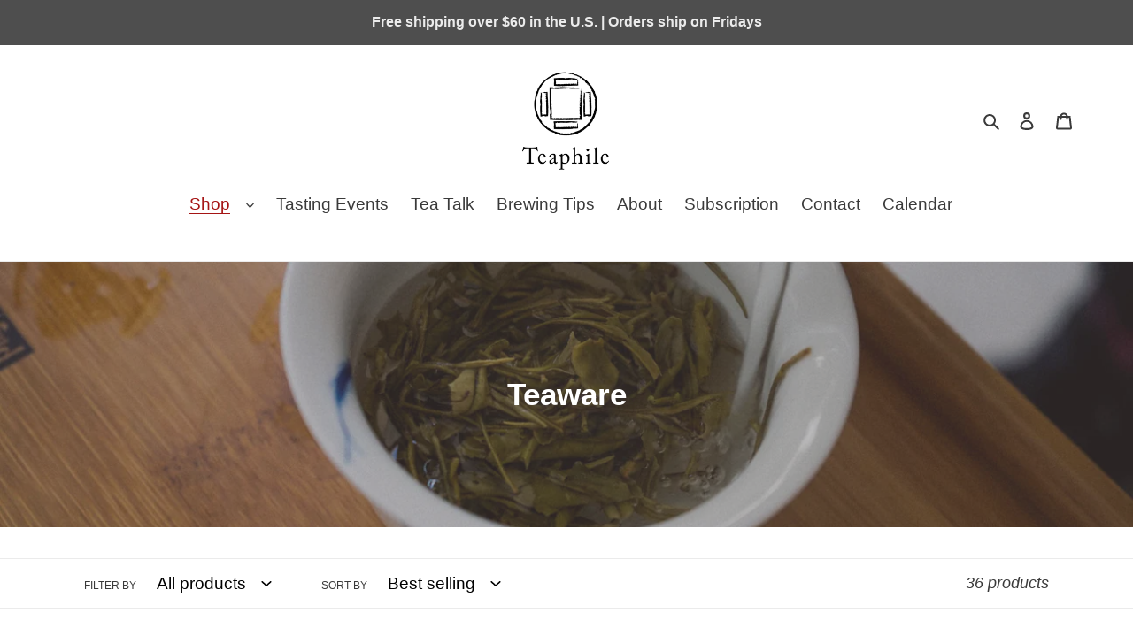

--- FILE ---
content_type: text/html; charset=utf-8
request_url: https://teaphile.com/collections/teaware
body_size: 41611
content:
<!doctype html>
<html class="no-js" lang="en">
<head>
  <meta charset="utf-8">
  <meta http-equiv="X-UA-Compatible" content="IE=edge,chrome=1">
  <meta name="viewport" content="width=device-width,initial-scale=1">
  <meta name="theme-color" content="#3a3a3a">
  <meta name="facebook-domain-verification" content="e7x1ou90g3xp06h6kt6iggh6r8yhrq" />

  <link rel="preconnect" href="https://cdn.shopify.com" crossorigin>
  <link rel="preconnect" href="https://fonts.shopify.com" crossorigin>
  <link rel="preconnect" href="https://monorail-edge.shopifysvc.com"><link rel="preload" href="//teaphile.com/cdn/shop/t/1/assets/theme.css?v=30632851670842744451727591579" as="style">
  <link rel="preload" as="font" href="" type="font/woff2" crossorigin>
  <link rel="preload" as="font" href="" type="font/woff2" crossorigin>
  <link rel="preload" as="font" href="" type="font/woff2" crossorigin>
  <link rel="preload" href="//teaphile.com/cdn/shop/t/1/assets/theme.js?v=63490104991514581841604778427" as="script">
  <link rel="preload" href="//teaphile.com/cdn/shop/t/1/assets/lazysizes.js?v=63098554868324070131601683473" as="script"><link rel="canonical" href="https://teaphile.com/collections/teaware"><link rel="shortcut icon" href="//teaphile.com/cdn/shop/files/cropped-Teaphile-Logo-New1-vertical-2_32x32.png?v=1614747662" type="image/png"><title>Teaware
&ndash; Teaphile</title>
  
<!-- /snippets/social-meta-tags.liquid -->




<meta property="og:site_name" content="Teaphile">
<meta property="og:url" content="https://teaphile.com/collections/teaware">
<meta property="og:title" content="Teaware">
<meta property="og:type" content="product.group">
<meta property="og:description" content="Gongfu cha traditions and single-origin artisan teas from family farms. ">

<meta property="og:image" content="http://teaphile.com/cdn/shop/collections/DSC02929_1200x1200.jpg?v=1604737602">
<meta property="og:image:secure_url" content="https://teaphile.com/cdn/shop/collections/DSC02929_1200x1200.jpg?v=1604737602">


<meta name="twitter:card" content="summary_large_image">
<meta name="twitter:title" content="Teaware">
<meta name="twitter:description" content="Gongfu cha traditions and single-origin artisan teas from family farms. ">

  
  
  
<style data-shopify>
:root {
    --color-text: #3a3a3a;
    --color-text-rgb: 58, 58, 58;
    --color-body-text: #333232;
    --color-sale-text: #ea0606;
    --color-small-button-text-border: #3a3a3a;
    --color-text-field: #ffffff;
    --color-text-field-text: #000000;
    --color-text-field-text-rgb: 0, 0, 0;

    --color-btn-primary: #3a3a3a;
    --color-btn-primary-darker: #212121;
    --color-btn-primary-text: #ffffff;

    --color-blankstate: rgba(51, 50, 50, 0.35);
    --color-blankstate-border: rgba(51, 50, 50, 0.2);
    --color-blankstate-background: rgba(51, 50, 50, 0.1);

    --color-text-focus:#606060;
    --color-overlay-text-focus:#e6e6e6;
    --color-btn-primary-focus:#606060;
    --color-btn-social-focus:#d2d2d2;
    --color-small-button-text-border-focus:#606060;
    --predictive-search-focus:#f2f2f2;

    --color-body: #ffffff;
    --color-bg: #ffffff;
    --color-bg-rgb: 255, 255, 255;
    --color-bg-alt: rgba(51, 50, 50, 0.05);
    --color-bg-currency-selector: rgba(51, 50, 50, 0.2);

    --color-overlay-title-text: #ffffff;
    --color-image-overlay: #685858;
    --color-image-overlay-rgb: 104, 88, 88;--opacity-image-overlay: 0.4;--hover-overlay-opacity: 0.8;

    --color-border: #ebebeb;
    --color-border-form: #cccccc;
    --color-border-form-darker: #b3b3b3;

    --svg-select-icon: url(//teaphile.com/cdn/shop/t/1/assets/ico-select.svg?v=29003672709104678581601683487);
    --slick-img-url: url(//teaphile.com/cdn/shop/t/1/assets/ajax-loader.gif?v=41356863302472015721601683471);

    --font-weight-body--bold: 700;
    --font-weight-body--bolder: 700;

    --font-stack-header: Helvetica, Arial, sans-serif;
    --font-style-header: normal;
    --font-weight-header: 700;

    --font-stack-body: Helvetica, Arial, sans-serif;
    --font-style-body: normal;
    --font-weight-body: 400;

    --font-size-header: 29;

    --font-size-base: 19;

    --font-h1-desktop: 39;
    --font-h1-mobile: 36;
    --font-h2-desktop: 22;
    --font-h2-mobile: 20;
    --font-h3-mobile: 22;
    --font-h4-desktop: 19;
    --font-h4-mobile: 17;
    --font-h5-desktop: 16;
    --font-h5-mobile: 15;
    --font-h6-desktop: 15;
    --font-h6-mobile: 14;

    --font-mega-title-large-desktop: 72;

    --font-rich-text-large: 21;
    --font-rich-text-small: 16;

    
--color-video-bg: #f2f2f2;

    
    --global-color-image-loader-primary: rgba(58, 58, 58, 0.06);
    --global-color-image-loader-secondary: rgba(58, 58, 58, 0.12);
  }
</style>


  <style>*,::after,::before{box-sizing:border-box}body{margin:0}body,html{background-color:var(--color-body)}body,button{font-size:calc(var(--font-size-base) * 1px);font-family:var(--font-stack-body);font-style:var(--font-style-body);font-weight:var(--font-weight-body);color:var(--color-text);line-height:1.5}body,button{-webkit-font-smoothing:antialiased;-webkit-text-size-adjust:100%}.border-bottom{border-bottom:1px solid var(--color-border)}.btn--link{background-color:transparent;border:0;margin:0;color:var(--color-text);text-align:left}.text-right{text-align:right}.icon{display:inline-block;width:20px;height:20px;vertical-align:middle;fill:currentColor}.icon__fallback-text,.visually-hidden{position:absolute!important;overflow:hidden;clip:rect(0 0 0 0);height:1px;width:1px;margin:-1px;padding:0;border:0}svg.icon:not(.icon--full-color) circle,svg.icon:not(.icon--full-color) ellipse,svg.icon:not(.icon--full-color) g,svg.icon:not(.icon--full-color) line,svg.icon:not(.icon--full-color) path,svg.icon:not(.icon--full-color) polygon,svg.icon:not(.icon--full-color) polyline,svg.icon:not(.icon--full-color) rect,symbol.icon:not(.icon--full-color) circle,symbol.icon:not(.icon--full-color) ellipse,symbol.icon:not(.icon--full-color) g,symbol.icon:not(.icon--full-color) line,symbol.icon:not(.icon--full-color) path,symbol.icon:not(.icon--full-color) polygon,symbol.icon:not(.icon--full-color) polyline,symbol.icon:not(.icon--full-color) rect{fill:inherit;stroke:inherit}li{list-style:none}.list--inline{padding:0;margin:0}.list--inline>li{display:inline-block;margin-bottom:0;vertical-align:middle}a{color:var(--color-text);text-decoration:none}.h1,.h2,h1,h2{margin:0 0 17.5px;font-family:var(--font-stack-header);font-style:var(--font-style-header);font-weight:var(--font-weight-header);line-height:1.2;overflow-wrap:break-word;word-wrap:break-word}.h1 a,.h2 a,h1 a,h2 a{color:inherit;text-decoration:none;font-weight:inherit}.h1,h1{font-size:calc(((var(--font-h1-desktop))/ (var(--font-size-base))) * 1em);text-transform:none;letter-spacing:0}@media only screen and (max-width:749px){.h1,h1{font-size:calc(((var(--font-h1-mobile))/ (var(--font-size-base))) * 1em)}}.h2,h2{font-size:calc(((var(--font-h2-desktop))/ (var(--font-size-base))) * 1em);text-transform:uppercase;letter-spacing:.1em}@media only screen and (max-width:749px){.h2,h2{font-size:calc(((var(--font-h2-mobile))/ (var(--font-size-base))) * 1em)}}p{color:var(--color-body-text);margin:0 0 19.44444px}@media only screen and (max-width:749px){p{font-size:calc(((var(--font-size-base) - 1)/ (var(--font-size-base))) * 1em)}}p:last-child{margin-bottom:0}@media only screen and (max-width:749px){.small--hide{display:none!important}}.grid{list-style:none;margin:0;padding:0;margin-left:-30px}.grid::after{content:'';display:table;clear:both}@media only screen and (max-width:749px){.grid{margin-left:-22px}}.grid::after{content:'';display:table;clear:both}.grid--no-gutters{margin-left:0}.grid--no-gutters .grid__item{padding-left:0}.grid--table{display:table;table-layout:fixed;width:100%}.grid--table>.grid__item{float:none;display:table-cell;vertical-align:middle}.grid__item{float:left;padding-left:30px;width:100%}@media only screen and (max-width:749px){.grid__item{padding-left:22px}}.grid__item[class*="--push"]{position:relative}@media only screen and (min-width:750px){.medium-up--one-quarter{width:25%}.medium-up--push-one-third{width:33.33%}.medium-up--one-half{width:50%}.medium-up--push-one-third{left:33.33%;position:relative}}.site-header{position:relative;background-color:var(--color-body)}@media only screen and (max-width:749px){.site-header{border-bottom:1px solid var(--color-border)}}@media only screen and (min-width:750px){.site-header{padding:0 55px}.site-header.logo--center{padding-top:30px}}.site-header__logo{margin:15px 0}.logo-align--center .site-header__logo{text-align:center;margin:0 auto}@media only screen and (max-width:749px){.logo-align--center .site-header__logo{text-align:left;margin:15px 0}}@media only screen and (max-width:749px){.site-header__logo{padding-left:22px;text-align:left}.site-header__logo img{margin:0}}.site-header__logo-link{display:inline-block;word-break:break-word}@media only screen and (min-width:750px){.logo-align--center .site-header__logo-link{margin:0 auto}}.site-header__logo-image{display:block}@media only screen and (min-width:750px){.site-header__logo-image{margin:0 auto}}.site-header__logo-image img{width:100%}.site-header__logo-image--centered img{margin:0 auto}.site-header__logo img{display:block}.site-header__icons{position:relative;white-space:nowrap}@media only screen and (max-width:749px){.site-header__icons{width:auto;padding-right:13px}.site-header__icons .btn--link,.site-header__icons .site-header__cart{font-size:calc(((var(--font-size-base))/ (var(--font-size-base))) * 1em)}}.site-header__icons-wrapper{position:relative;display:-webkit-flex;display:-ms-flexbox;display:flex;width:100%;-ms-flex-align:center;-webkit-align-items:center;-moz-align-items:center;-ms-align-items:center;-o-align-items:center;align-items:center;-webkit-justify-content:flex-end;-ms-justify-content:flex-end;justify-content:flex-end}.site-header__account,.site-header__cart,.site-header__search{position:relative}.site-header__search.site-header__icon{display:none}@media only screen and (min-width:1400px){.site-header__search.site-header__icon{display:block}}.site-header__search-toggle{display:block}@media only screen and (min-width:750px){.site-header__account,.site-header__cart{padding:10px 11px}}.site-header__cart-title,.site-header__search-title{position:absolute!important;overflow:hidden;clip:rect(0 0 0 0);height:1px;width:1px;margin:-1px;padding:0;border:0;display:block;vertical-align:middle}.site-header__cart-title{margin-right:3px}.site-header__cart-count{display:flex;align-items:center;justify-content:center;position:absolute;right:.4rem;top:.2rem;font-weight:700;background-color:var(--color-btn-primary);color:var(--color-btn-primary-text);border-radius:50%;min-width:1em;height:1em}.site-header__cart-count span{font-family:HelveticaNeue,"Helvetica Neue",Helvetica,Arial,sans-serif;font-size:calc(11em / 16);line-height:1}@media only screen and (max-width:749px){.site-header__cart-count{top:calc(7em / 16);right:0;border-radius:50%;min-width:calc(19em / 16);height:calc(19em / 16)}}@media only screen and (max-width:749px){.site-header__cart-count span{padding:.25em calc(6em / 16);font-size:12px}}.site-header__menu{display:none}@media only screen and (max-width:749px){.site-header__icon{display:inline-block;vertical-align:middle;padding:10px 11px;margin:0}}@media only screen and (min-width:750px){.site-header__icon .icon-search{margin-right:3px}}.announcement-bar{z-index:10;position:relative;text-align:center;border-bottom:1px solid transparent;padding:2px}.announcement-bar__link{display:block}.announcement-bar__message{display:block;padding:11px 22px;font-size:calc(((16)/ (var(--font-size-base))) * 1em);font-weight:var(--font-weight-header)}@media only screen and (min-width:750px){.announcement-bar__message{padding-left:55px;padding-right:55px}}.site-nav{position:relative;padding:0;text-align:center;margin:25px 0}.site-nav a{padding:3px 10px}.site-nav__link{display:block;white-space:nowrap}.site-nav--centered .site-nav__link{padding-top:0}.site-nav__link .icon-chevron-down{width:calc(8em / 16);height:calc(8em / 16);margin-left:.5rem}.site-nav__label{border-bottom:1px solid transparent}.site-nav__link--active .site-nav__label{border-bottom-color:var(--color-text)}.site-nav__link--button{border:none;background-color:transparent;padding:3px 10px}.site-header__mobile-nav{z-index:11;position:relative;background-color:var(--color-body)}@media only screen and (max-width:749px){.site-header__mobile-nav{display:-webkit-flex;display:-ms-flexbox;display:flex;width:100%;-ms-flex-align:center;-webkit-align-items:center;-moz-align-items:center;-ms-align-items:center;-o-align-items:center;align-items:center}}.mobile-nav--open .icon-close{display:none}.main-content{opacity:0}.main-content .shopify-section{display:none}.main-content .shopify-section:first-child{display:inherit}.critical-hidden{display:none}</style>

  <script>
    window.performance.mark('debut:theme_stylesheet_loaded.start');

    function onLoadStylesheet() {
      performance.mark('debut:theme_stylesheet_loaded.end');
      performance.measure('debut:theme_stylesheet_loaded', 'debut:theme_stylesheet_loaded.start', 'debut:theme_stylesheet_loaded.end');

      var url = "//teaphile.com/cdn/shop/t/1/assets/theme.css?v=30632851670842744451727591579";
      var link = document.querySelector('link[href="' + url + '"]');
      link.loaded = true;
      link.dispatchEvent(new Event('load'));
    }
  </script>

  <link rel="stylesheet" href="//teaphile.com/cdn/shop/t/1/assets/theme.css?v=30632851670842744451727591579" type="text/css" media="print" onload="this.media='all';onLoadStylesheet()">

  <style>
    
    
    
    
    
    
  </style>

  <script>
    var theme = {
      breakpoints: {
        medium: 750,
        large: 990,
        widescreen: 1400
      },
      strings: {
        addToCart: "Add to cart",
        soldOut: "Sold out",
        unavailable: "Unavailable",
        regularPrice: "Regular price",
        salePrice: "Sale price",
        sale: "Sale",
        fromLowestPrice: "from [price]",
        vendor: "Vendor",
        showMore: "Show More",
        showLess: "Show Less",
        searchFor: "Search for",
        addressError: "Error looking up that address",
        addressNoResults: "No results for that address",
        addressQueryLimit: "You have exceeded the Google API usage limit. Consider upgrading to a \u003ca href=\"https:\/\/developers.google.com\/maps\/premium\/usage-limits\"\u003ePremium Plan\u003c\/a\u003e.",
        authError: "There was a problem authenticating your Google Maps account.",
        newWindow: "Opens in a new window.",
        external: "Opens external website.",
        newWindowExternal: "Opens external website in a new window.",
        removeLabel: "Remove [product]",
        update: "Update",
        quantity: "Quantity",
        discountedTotal: "Discounted total",
        regularTotal: "Regular total",
        priceColumn: "See Price column for discount details.",
        quantityMinimumMessage: "Quantity must be 1 or more",
        cartError: "There was an error while updating your cart. Please try again.",
        removedItemMessage: "Removed \u003cspan class=\"cart__removed-product-details\"\u003e([quantity]) [link]\u003c\/span\u003e from your cart.",
        unitPrice: "Unit price",
        unitPriceSeparator: "per",
        oneCartCount: "1 item",
        otherCartCount: "[count] items",
        quantityLabel: "Quantity: [count]",
        products: "Products",
        loading: "Loading",
        number_of_results: "[result_number] of [results_count]",
        number_of_results_found: "[results_count] results found",
        one_result_found: "1 result found"
      },
      moneyFormat: "${{amount}}",
      moneyFormatWithCurrency: "${{amount}} USD",
      settings: {
        predictiveSearchEnabled: true,
        predictiveSearchShowPrice: false,
        predictiveSearchShowVendor: false
      },
      stylesheet: "//teaphile.com/cdn/shop/t/1/assets/theme.css?v=30632851670842744451727591579"
    }

    document.documentElement.className = document.documentElement.className.replace('no-js', 'js');
  </script><script src="//teaphile.com/cdn/shop/t/1/assets/theme.js?v=63490104991514581841604778427" defer="defer"></script>
  <script src="//teaphile.com/cdn/shop/t/1/assets/lazysizes.js?v=63098554868324070131601683473" async="async"></script>

  
  <script type="text/javascript">
    if (window.MSInputMethodContext && document.documentMode) {
      var scripts = document.getElementsByTagName('script')[0];
      var polyfill = document.createElement("script");
      polyfill.defer = true;
      polyfill.src = "//teaphile.com/cdn/shop/t/1/assets/ie11CustomProperties.min.js?v=146208399201472936201601683472";

      scripts.parentNode.insertBefore(polyfill, scripts);
    }
  </script>

  <script>window.performance && window.performance.mark && window.performance.mark('shopify.content_for_header.start');</script><meta id="shopify-digital-wallet" name="shopify-digital-wallet" content="/26657685690/digital_wallets/dialog">
<meta name="shopify-checkout-api-token" content="dd7939d4718cb5bbd48ddd643db504c8">
<meta id="in-context-paypal-metadata" data-shop-id="26657685690" data-venmo-supported="false" data-environment="production" data-locale="en_US" data-paypal-v4="true" data-currency="USD">
<link rel="alternate" type="application/atom+xml" title="Feed" href="/collections/teaware.atom" />
<link rel="next" href="/collections/teaware?page=2">
<link rel="alternate" type="application/json+oembed" href="https://teaphile.com/collections/teaware.oembed">
<script async="async" src="/checkouts/internal/preloads.js?locale=en-US"></script>
<link rel="preconnect" href="https://shop.app" crossorigin="anonymous">
<script async="async" src="https://shop.app/checkouts/internal/preloads.js?locale=en-US&shop_id=26657685690" crossorigin="anonymous"></script>
<script id="apple-pay-shop-capabilities" type="application/json">{"shopId":26657685690,"countryCode":"US","currencyCode":"USD","merchantCapabilities":["supports3DS"],"merchantId":"gid:\/\/shopify\/Shop\/26657685690","merchantName":"Teaphile","requiredBillingContactFields":["postalAddress","email"],"requiredShippingContactFields":["postalAddress","email"],"shippingType":"shipping","supportedNetworks":["visa","masterCard","amex","discover","elo","jcb"],"total":{"type":"pending","label":"Teaphile","amount":"1.00"},"shopifyPaymentsEnabled":true,"supportsSubscriptions":true}</script>
<script id="shopify-features" type="application/json">{"accessToken":"dd7939d4718cb5bbd48ddd643db504c8","betas":["rich-media-storefront-analytics"],"domain":"teaphile.com","predictiveSearch":true,"shopId":26657685690,"locale":"en"}</script>
<script>var Shopify = Shopify || {};
Shopify.shop = "teaphilelife.myshopify.com";
Shopify.locale = "en";
Shopify.currency = {"active":"USD","rate":"1.0"};
Shopify.country = "US";
Shopify.theme = {"name":"Debut","id":82994069690,"schema_name":"Debut","schema_version":"17.4.1","theme_store_id":796,"role":"main"};
Shopify.theme.handle = "null";
Shopify.theme.style = {"id":null,"handle":null};
Shopify.cdnHost = "teaphile.com/cdn";
Shopify.routes = Shopify.routes || {};
Shopify.routes.root = "/";</script>
<script type="module">!function(o){(o.Shopify=o.Shopify||{}).modules=!0}(window);</script>
<script>!function(o){function n(){var o=[];function n(){o.push(Array.prototype.slice.apply(arguments))}return n.q=o,n}var t=o.Shopify=o.Shopify||{};t.loadFeatures=n(),t.autoloadFeatures=n()}(window);</script>
<script>
  window.ShopifyPay = window.ShopifyPay || {};
  window.ShopifyPay.apiHost = "shop.app\/pay";
  window.ShopifyPay.redirectState = null;
</script>
<script id="shop-js-analytics" type="application/json">{"pageType":"collection"}</script>
<script defer="defer" async type="module" src="//teaphile.com/cdn/shopifycloud/shop-js/modules/v2/client.init-shop-cart-sync_BT-GjEfc.en.esm.js"></script>
<script defer="defer" async type="module" src="//teaphile.com/cdn/shopifycloud/shop-js/modules/v2/chunk.common_D58fp_Oc.esm.js"></script>
<script defer="defer" async type="module" src="//teaphile.com/cdn/shopifycloud/shop-js/modules/v2/chunk.modal_xMitdFEc.esm.js"></script>
<script type="module">
  await import("//teaphile.com/cdn/shopifycloud/shop-js/modules/v2/client.init-shop-cart-sync_BT-GjEfc.en.esm.js");
await import("//teaphile.com/cdn/shopifycloud/shop-js/modules/v2/chunk.common_D58fp_Oc.esm.js");
await import("//teaphile.com/cdn/shopifycloud/shop-js/modules/v2/chunk.modal_xMitdFEc.esm.js");

  window.Shopify.SignInWithShop?.initShopCartSync?.({"fedCMEnabled":true,"windoidEnabled":true});

</script>
<script>
  window.Shopify = window.Shopify || {};
  if (!window.Shopify.featureAssets) window.Shopify.featureAssets = {};
  window.Shopify.featureAssets['shop-js'] = {"shop-cart-sync":["modules/v2/client.shop-cart-sync_DZOKe7Ll.en.esm.js","modules/v2/chunk.common_D58fp_Oc.esm.js","modules/v2/chunk.modal_xMitdFEc.esm.js"],"init-fed-cm":["modules/v2/client.init-fed-cm_B6oLuCjv.en.esm.js","modules/v2/chunk.common_D58fp_Oc.esm.js","modules/v2/chunk.modal_xMitdFEc.esm.js"],"shop-cash-offers":["modules/v2/client.shop-cash-offers_D2sdYoxE.en.esm.js","modules/v2/chunk.common_D58fp_Oc.esm.js","modules/v2/chunk.modal_xMitdFEc.esm.js"],"shop-login-button":["modules/v2/client.shop-login-button_QeVjl5Y3.en.esm.js","modules/v2/chunk.common_D58fp_Oc.esm.js","modules/v2/chunk.modal_xMitdFEc.esm.js"],"pay-button":["modules/v2/client.pay-button_DXTOsIq6.en.esm.js","modules/v2/chunk.common_D58fp_Oc.esm.js","modules/v2/chunk.modal_xMitdFEc.esm.js"],"shop-button":["modules/v2/client.shop-button_DQZHx9pm.en.esm.js","modules/v2/chunk.common_D58fp_Oc.esm.js","modules/v2/chunk.modal_xMitdFEc.esm.js"],"avatar":["modules/v2/client.avatar_BTnouDA3.en.esm.js"],"init-windoid":["modules/v2/client.init-windoid_CR1B-cfM.en.esm.js","modules/v2/chunk.common_D58fp_Oc.esm.js","modules/v2/chunk.modal_xMitdFEc.esm.js"],"init-shop-for-new-customer-accounts":["modules/v2/client.init-shop-for-new-customer-accounts_C_vY_xzh.en.esm.js","modules/v2/client.shop-login-button_QeVjl5Y3.en.esm.js","modules/v2/chunk.common_D58fp_Oc.esm.js","modules/v2/chunk.modal_xMitdFEc.esm.js"],"init-shop-email-lookup-coordinator":["modules/v2/client.init-shop-email-lookup-coordinator_BI7n9ZSv.en.esm.js","modules/v2/chunk.common_D58fp_Oc.esm.js","modules/v2/chunk.modal_xMitdFEc.esm.js"],"init-shop-cart-sync":["modules/v2/client.init-shop-cart-sync_BT-GjEfc.en.esm.js","modules/v2/chunk.common_D58fp_Oc.esm.js","modules/v2/chunk.modal_xMitdFEc.esm.js"],"shop-toast-manager":["modules/v2/client.shop-toast-manager_DiYdP3xc.en.esm.js","modules/v2/chunk.common_D58fp_Oc.esm.js","modules/v2/chunk.modal_xMitdFEc.esm.js"],"init-customer-accounts":["modules/v2/client.init-customer-accounts_D9ZNqS-Q.en.esm.js","modules/v2/client.shop-login-button_QeVjl5Y3.en.esm.js","modules/v2/chunk.common_D58fp_Oc.esm.js","modules/v2/chunk.modal_xMitdFEc.esm.js"],"init-customer-accounts-sign-up":["modules/v2/client.init-customer-accounts-sign-up_iGw4briv.en.esm.js","modules/v2/client.shop-login-button_QeVjl5Y3.en.esm.js","modules/v2/chunk.common_D58fp_Oc.esm.js","modules/v2/chunk.modal_xMitdFEc.esm.js"],"shop-follow-button":["modules/v2/client.shop-follow-button_CqMgW2wH.en.esm.js","modules/v2/chunk.common_D58fp_Oc.esm.js","modules/v2/chunk.modal_xMitdFEc.esm.js"],"checkout-modal":["modules/v2/client.checkout-modal_xHeaAweL.en.esm.js","modules/v2/chunk.common_D58fp_Oc.esm.js","modules/v2/chunk.modal_xMitdFEc.esm.js"],"shop-login":["modules/v2/client.shop-login_D91U-Q7h.en.esm.js","modules/v2/chunk.common_D58fp_Oc.esm.js","modules/v2/chunk.modal_xMitdFEc.esm.js"],"lead-capture":["modules/v2/client.lead-capture_BJmE1dJe.en.esm.js","modules/v2/chunk.common_D58fp_Oc.esm.js","modules/v2/chunk.modal_xMitdFEc.esm.js"],"payment-terms":["modules/v2/client.payment-terms_Ci9AEqFq.en.esm.js","modules/v2/chunk.common_D58fp_Oc.esm.js","modules/v2/chunk.modal_xMitdFEc.esm.js"]};
</script>
<script>(function() {
  var isLoaded = false;
  function asyncLoad() {
    if (isLoaded) return;
    isLoaded = true;
    var urls = ["\/\/www.powr.io\/powr.js?powr-token=teaphilelife.myshopify.com\u0026external-type=shopify\u0026shop=teaphilelife.myshopify.com","https:\/\/cdn-app.sealsubscriptions.com\/shopify\/public\/js\/sealsubscriptions.js?shop=teaphilelife.myshopify.com","https:\/\/inffuse-platform.appspot.com\/plugins\/shopify\/loader.js?app=calendar\u0026shop=teaphilelife.myshopify.com\u0026shop=teaphilelife.myshopify.com","https:\/\/static.klaviyo.com\/onsite\/js\/TgBrAf\/klaviyo.js?company_id=TgBrAf\u0026shop=teaphilelife.myshopify.com","https:\/\/admin.revenuehunt.com\/embed.js?shop=teaphilelife.myshopify.com"];
    for (var i = 0; i < urls.length; i++) {
      var s = document.createElement('script');
      s.type = 'text/javascript';
      s.async = true;
      s.src = urls[i];
      var x = document.getElementsByTagName('script')[0];
      x.parentNode.insertBefore(s, x);
    }
  };
  if(window.attachEvent) {
    window.attachEvent('onload', asyncLoad);
  } else {
    window.addEventListener('load', asyncLoad, false);
  }
})();</script>
<script id="__st">var __st={"a":26657685690,"offset":-28800,"reqid":"3087eca2-e3fd-4109-855b-77bbaebf33b1-1769217993","pageurl":"teaphile.com\/collections\/teaware","u":"0e1debc04ad6","p":"collection","rtyp":"collection","rid":165188698298};</script>
<script>window.ShopifyPaypalV4VisibilityTracking = true;</script>
<script id="captcha-bootstrap">!function(){'use strict';const t='contact',e='account',n='new_comment',o=[[t,t],['blogs',n],['comments',n],[t,'customer']],c=[[e,'customer_login'],[e,'guest_login'],[e,'recover_customer_password'],[e,'create_customer']],r=t=>t.map((([t,e])=>`form[action*='/${t}']:not([data-nocaptcha='true']) input[name='form_type'][value='${e}']`)).join(','),a=t=>()=>t?[...document.querySelectorAll(t)].map((t=>t.form)):[];function s(){const t=[...o],e=r(t);return a(e)}const i='password',u='form_key',d=['recaptcha-v3-token','g-recaptcha-response','h-captcha-response',i],f=()=>{try{return window.sessionStorage}catch{return}},m='__shopify_v',_=t=>t.elements[u];function p(t,e,n=!1){try{const o=window.sessionStorage,c=JSON.parse(o.getItem(e)),{data:r}=function(t){const{data:e,action:n}=t;return t[m]||n?{data:e,action:n}:{data:t,action:n}}(c);for(const[e,n]of Object.entries(r))t.elements[e]&&(t.elements[e].value=n);n&&o.removeItem(e)}catch(o){console.error('form repopulation failed',{error:o})}}const l='form_type',E='cptcha';function T(t){t.dataset[E]=!0}const w=window,h=w.document,L='Shopify',v='ce_forms',y='captcha';let A=!1;((t,e)=>{const n=(g='f06e6c50-85a8-45c8-87d0-21a2b65856fe',I='https://cdn.shopify.com/shopifycloud/storefront-forms-hcaptcha/ce_storefront_forms_captcha_hcaptcha.v1.5.2.iife.js',D={infoText:'Protected by hCaptcha',privacyText:'Privacy',termsText:'Terms'},(t,e,n)=>{const o=w[L][v],c=o.bindForm;if(c)return c(t,g,e,D).then(n);var r;o.q.push([[t,g,e,D],n]),r=I,A||(h.body.append(Object.assign(h.createElement('script'),{id:'captcha-provider',async:!0,src:r})),A=!0)});var g,I,D;w[L]=w[L]||{},w[L][v]=w[L][v]||{},w[L][v].q=[],w[L][y]=w[L][y]||{},w[L][y].protect=function(t,e){n(t,void 0,e),T(t)},Object.freeze(w[L][y]),function(t,e,n,w,h,L){const[v,y,A,g]=function(t,e,n){const i=e?o:[],u=t?c:[],d=[...i,...u],f=r(d),m=r(i),_=r(d.filter((([t,e])=>n.includes(e))));return[a(f),a(m),a(_),s()]}(w,h,L),I=t=>{const e=t.target;return e instanceof HTMLFormElement?e:e&&e.form},D=t=>v().includes(t);t.addEventListener('submit',(t=>{const e=I(t);if(!e)return;const n=D(e)&&!e.dataset.hcaptchaBound&&!e.dataset.recaptchaBound,o=_(e),c=g().includes(e)&&(!o||!o.value);(n||c)&&t.preventDefault(),c&&!n&&(function(t){try{if(!f())return;!function(t){const e=f();if(!e)return;const n=_(t);if(!n)return;const o=n.value;o&&e.removeItem(o)}(t);const e=Array.from(Array(32),(()=>Math.random().toString(36)[2])).join('');!function(t,e){_(t)||t.append(Object.assign(document.createElement('input'),{type:'hidden',name:u})),t.elements[u].value=e}(t,e),function(t,e){const n=f();if(!n)return;const o=[...t.querySelectorAll(`input[type='${i}']`)].map((({name:t})=>t)),c=[...d,...o],r={};for(const[a,s]of new FormData(t).entries())c.includes(a)||(r[a]=s);n.setItem(e,JSON.stringify({[m]:1,action:t.action,data:r}))}(t,e)}catch(e){console.error('failed to persist form',e)}}(e),e.submit())}));const S=(t,e)=>{t&&!t.dataset[E]&&(n(t,e.some((e=>e===t))),T(t))};for(const o of['focusin','change'])t.addEventListener(o,(t=>{const e=I(t);D(e)&&S(e,y())}));const B=e.get('form_key'),M=e.get(l),P=B&&M;t.addEventListener('DOMContentLoaded',(()=>{const t=y();if(P)for(const e of t)e.elements[l].value===M&&p(e,B);[...new Set([...A(),...v().filter((t=>'true'===t.dataset.shopifyCaptcha))])].forEach((e=>S(e,t)))}))}(h,new URLSearchParams(w.location.search),n,t,e,['guest_login'])})(!0,!0)}();</script>
<script integrity="sha256-4kQ18oKyAcykRKYeNunJcIwy7WH5gtpwJnB7kiuLZ1E=" data-source-attribution="shopify.loadfeatures" defer="defer" src="//teaphile.com/cdn/shopifycloud/storefront/assets/storefront/load_feature-a0a9edcb.js" crossorigin="anonymous"></script>
<script crossorigin="anonymous" defer="defer" src="//teaphile.com/cdn/shopifycloud/storefront/assets/shopify_pay/storefront-65b4c6d7.js?v=20250812"></script>
<script data-source-attribution="shopify.dynamic_checkout.dynamic.init">var Shopify=Shopify||{};Shopify.PaymentButton=Shopify.PaymentButton||{isStorefrontPortableWallets:!0,init:function(){window.Shopify.PaymentButton.init=function(){};var t=document.createElement("script");t.src="https://teaphile.com/cdn/shopifycloud/portable-wallets/latest/portable-wallets.en.js",t.type="module",document.head.appendChild(t)}};
</script>
<script data-source-attribution="shopify.dynamic_checkout.buyer_consent">
  function portableWalletsHideBuyerConsent(e){var t=document.getElementById("shopify-buyer-consent"),n=document.getElementById("shopify-subscription-policy-button");t&&n&&(t.classList.add("hidden"),t.setAttribute("aria-hidden","true"),n.removeEventListener("click",e))}function portableWalletsShowBuyerConsent(e){var t=document.getElementById("shopify-buyer-consent"),n=document.getElementById("shopify-subscription-policy-button");t&&n&&(t.classList.remove("hidden"),t.removeAttribute("aria-hidden"),n.addEventListener("click",e))}window.Shopify?.PaymentButton&&(window.Shopify.PaymentButton.hideBuyerConsent=portableWalletsHideBuyerConsent,window.Shopify.PaymentButton.showBuyerConsent=portableWalletsShowBuyerConsent);
</script>
<script data-source-attribution="shopify.dynamic_checkout.cart.bootstrap">document.addEventListener("DOMContentLoaded",(function(){function t(){return document.querySelector("shopify-accelerated-checkout-cart, shopify-accelerated-checkout")}if(t())Shopify.PaymentButton.init();else{new MutationObserver((function(e,n){t()&&(Shopify.PaymentButton.init(),n.disconnect())})).observe(document.body,{childList:!0,subtree:!0})}}));
</script>
<script id='scb4127' type='text/javascript' async='' src='https://teaphile.com/cdn/shopifycloud/privacy-banner/storefront-banner.js'></script><link id="shopify-accelerated-checkout-styles" rel="stylesheet" media="screen" href="https://teaphile.com/cdn/shopifycloud/portable-wallets/latest/accelerated-checkout-backwards-compat.css" crossorigin="anonymous">
<style id="shopify-accelerated-checkout-cart">
        #shopify-buyer-consent {
  margin-top: 1em;
  display: inline-block;
  width: 100%;
}

#shopify-buyer-consent.hidden {
  display: none;
}

#shopify-subscription-policy-button {
  background: none;
  border: none;
  padding: 0;
  text-decoration: underline;
  font-size: inherit;
  cursor: pointer;
}

#shopify-subscription-policy-button::before {
  box-shadow: none;
}

      </style>

<script>window.performance && window.performance.mark && window.performance.mark('shopify.content_for_header.end');</script>
  
<!-- Start of Judge.me Core -->
<link rel="dns-prefetch" href="https://cdn.judge.me/">
<script data-cfasync='false' class='jdgm-settings-script'>window.jdgmSettings={"pagination":5,"disable_web_reviews":false,"badge_no_review_text":"No reviews","badge_n_reviews_text":"{{ n }} review/reviews","hide_badge_preview_if_no_reviews":true,"badge_hide_text":false,"enforce_center_preview_badge":false,"widget_title":"Customer Reviews","widget_open_form_text":"Write a review","widget_close_form_text":"Cancel review","widget_refresh_page_text":"Refresh page","widget_summary_text":"Based on {{ number_of_reviews }} review/reviews","widget_no_review_text":"Be the first to write a review","widget_name_field_text":"Display name","widget_verified_name_field_text":"Verified Name (public)","widget_name_placeholder_text":"Display name","widget_required_field_error_text":"This field is required.","widget_email_field_text":"Email address","widget_verified_email_field_text":"Verified Email (private, can not be edited)","widget_email_placeholder_text":"Your email address","widget_email_field_error_text":"Please enter a valid email address.","widget_rating_field_text":"Rating","widget_review_title_field_text":"Review Title","widget_review_title_placeholder_text":"Give your review a title","widget_review_body_field_text":"Review content","widget_review_body_placeholder_text":"Start writing here...","widget_pictures_field_text":"Picture/Video (optional)","widget_submit_review_text":"Submit Review","widget_submit_verified_review_text":"Submit Verified Review","widget_submit_success_msg_with_auto_publish":"Thank you! Please refresh the page in a few moments to see your review. You can remove or edit your review by logging into \u003ca href='https://judge.me/login' target='_blank' rel='nofollow noopener'\u003eJudge.me\u003c/a\u003e","widget_submit_success_msg_no_auto_publish":"Thank you! Your review will be published as soon as it is approved by the shop admin. You can remove or edit your review by logging into \u003ca href='https://judge.me/login' target='_blank' rel='nofollow noopener'\u003eJudge.me\u003c/a\u003e","widget_show_default_reviews_out_of_total_text":"Showing {{ n_reviews_shown }} out of {{ n_reviews }} reviews.","widget_show_all_link_text":"Show all","widget_show_less_link_text":"Show less","widget_author_said_text":"{{ reviewer_name }} said:","widget_days_text":"{{ n }} days ago","widget_weeks_text":"{{ n }} week/weeks ago","widget_months_text":"{{ n }} month/months ago","widget_years_text":"{{ n }} year/years ago","widget_yesterday_text":"Yesterday","widget_today_text":"Today","widget_replied_text":"\u003e\u003e {{ shop_name }} replied:","widget_read_more_text":"Read more","widget_reviewer_name_as_initial":"","widget_rating_filter_color":"#fbcd0a","widget_rating_filter_see_all_text":"See all reviews","widget_sorting_most_recent_text":"Most Recent","widget_sorting_highest_rating_text":"Highest Rating","widget_sorting_lowest_rating_text":"Lowest Rating","widget_sorting_with_pictures_text":"Only Pictures","widget_sorting_most_helpful_text":"Most Helpful","widget_open_question_form_text":"Ask a question","widget_reviews_subtab_text":"Reviews","widget_questions_subtab_text":"Questions","widget_question_label_text":"Question","widget_answer_label_text":"Answer","widget_question_placeholder_text":"Write your question here","widget_submit_question_text":"Submit Question","widget_question_submit_success_text":"Thank you for your question! We will notify you once it gets answered.","verified_badge_text":"Verified","verified_badge_bg_color":"","verified_badge_text_color":"","verified_badge_placement":"left-of-reviewer-name","widget_review_max_height":"","widget_hide_border":false,"widget_social_share":false,"widget_thumb":false,"widget_review_location_show":false,"widget_location_format":"","all_reviews_include_out_of_store_products":true,"all_reviews_out_of_store_text":"(out of store)","all_reviews_pagination":100,"all_reviews_product_name_prefix_text":"about","enable_review_pictures":false,"enable_question_anwser":false,"widget_theme":"default","review_date_format":"mm/dd/yyyy","default_sort_method":"most-recent","widget_product_reviews_subtab_text":"Product Reviews","widget_shop_reviews_subtab_text":"Shop Reviews","widget_other_products_reviews_text":"Reviews for other products","widget_store_reviews_subtab_text":"Store reviews","widget_no_store_reviews_text":"This store hasn't received any reviews yet","widget_web_restriction_product_reviews_text":"This product hasn't received any reviews yet","widget_no_items_text":"No items found","widget_show_more_text":"Show more","widget_write_a_store_review_text":"Write a Store Review","widget_other_languages_heading":"Reviews in Other Languages","widget_translate_review_text":"Translate review to {{ language }}","widget_translating_review_text":"Translating...","widget_show_original_translation_text":"Show original ({{ language }})","widget_translate_review_failed_text":"Review couldn't be translated.","widget_translate_review_retry_text":"Retry","widget_translate_review_try_again_later_text":"Try again later","show_product_url_for_grouped_product":false,"widget_sorting_pictures_first_text":"Pictures First","show_pictures_on_all_rev_page_mobile":false,"show_pictures_on_all_rev_page_desktop":false,"floating_tab_hide_mobile_install_preference":false,"floating_tab_button_name":"★ Reviews","floating_tab_title":"Let customers speak for us","floating_tab_button_color":"","floating_tab_button_background_color":"","floating_tab_url":"","floating_tab_url_enabled":false,"floating_tab_tab_style":"text","all_reviews_text_badge_text":"Customers rate us {{ shop.metafields.judgeme.all_reviews_rating | round: 1 }}/5 based on {{ shop.metafields.judgeme.all_reviews_count }} reviews.","all_reviews_text_badge_text_branded_style":"{{ shop.metafields.judgeme.all_reviews_rating | round: 1 }} out of 5 stars based on {{ shop.metafields.judgeme.all_reviews_count }} reviews","is_all_reviews_text_badge_a_link":false,"show_stars_for_all_reviews_text_badge":false,"all_reviews_text_badge_url":"","all_reviews_text_style":"text","all_reviews_text_color_style":"judgeme_brand_color","all_reviews_text_color":"#108474","all_reviews_text_show_jm_brand":true,"featured_carousel_show_header":true,"featured_carousel_title":"Let customers speak for us","testimonials_carousel_title":"Customers are saying","videos_carousel_title":"Real customer stories","cards_carousel_title":"Customers are saying","featured_carousel_count_text":"from {{ n }} reviews","featured_carousel_add_link_to_all_reviews_page":false,"featured_carousel_url":"","featured_carousel_show_images":true,"featured_carousel_autoslide_interval":5,"featured_carousel_arrows_on_the_sides":false,"featured_carousel_height":250,"featured_carousel_width":80,"featured_carousel_image_size":0,"featured_carousel_image_height":250,"featured_carousel_arrow_color":"#eeeeee","verified_count_badge_style":"vintage","verified_count_badge_orientation":"horizontal","verified_count_badge_color_style":"judgeme_brand_color","verified_count_badge_color":"#108474","is_verified_count_badge_a_link":false,"verified_count_badge_url":"","verified_count_badge_show_jm_brand":true,"widget_rating_preset_default":5,"widget_first_sub_tab":"product-reviews","widget_show_histogram":true,"widget_histogram_use_custom_color":false,"widget_pagination_use_custom_color":false,"widget_star_use_custom_color":false,"widget_verified_badge_use_custom_color":false,"widget_write_review_use_custom_color":false,"picture_reminder_submit_button":"Upload Pictures","enable_review_videos":false,"mute_video_by_default":false,"widget_sorting_videos_first_text":"Videos First","widget_review_pending_text":"Pending","featured_carousel_items_for_large_screen":3,"social_share_options_order":"Facebook,Twitter","remove_microdata_snippet":false,"disable_json_ld":false,"enable_json_ld_products":false,"preview_badge_show_question_text":false,"preview_badge_no_question_text":"No questions","preview_badge_n_question_text":"{{ number_of_questions }} question/questions","qa_badge_show_icon":false,"qa_badge_position":"same-row","remove_judgeme_branding":false,"widget_add_search_bar":false,"widget_search_bar_placeholder":"Search","widget_sorting_verified_only_text":"Verified only","featured_carousel_theme":"default","featured_carousel_show_rating":true,"featured_carousel_show_title":true,"featured_carousel_show_body":true,"featured_carousel_show_date":false,"featured_carousel_show_reviewer":true,"featured_carousel_show_product":false,"featured_carousel_header_background_color":"#108474","featured_carousel_header_text_color":"#ffffff","featured_carousel_name_product_separator":"reviewed","featured_carousel_full_star_background":"#108474","featured_carousel_empty_star_background":"#dadada","featured_carousel_vertical_theme_background":"#f9fafb","featured_carousel_verified_badge_enable":false,"featured_carousel_verified_badge_color":"#108474","featured_carousel_border_style":"round","featured_carousel_review_line_length_limit":3,"featured_carousel_more_reviews_button_text":"Read more reviews","featured_carousel_view_product_button_text":"View product","all_reviews_page_load_reviews_on":"scroll","all_reviews_page_load_more_text":"Load More Reviews","disable_fb_tab_reviews":false,"enable_ajax_cdn_cache":false,"widget_advanced_speed_features":5,"widget_public_name_text":"displayed publicly like","default_reviewer_name":"John Smith","default_reviewer_name_has_non_latin":true,"widget_reviewer_anonymous":"Anonymous","medals_widget_title":"Judge.me Review Medals","medals_widget_background_color":"#f9fafb","medals_widget_position":"footer_all_pages","medals_widget_border_color":"#f9fafb","medals_widget_verified_text_position":"left","medals_widget_use_monochromatic_version":false,"medals_widget_elements_color":"#108474","show_reviewer_avatar":true,"widget_invalid_yt_video_url_error_text":"Not a YouTube video URL","widget_max_length_field_error_text":"Please enter no more than {0} characters.","widget_show_country_flag":false,"widget_show_collected_via_shop_app":true,"widget_verified_by_shop_badge_style":"light","widget_verified_by_shop_text":"Verified by Shop","widget_show_photo_gallery":false,"widget_load_with_code_splitting":true,"widget_ugc_install_preference":false,"widget_ugc_title":"Made by us, Shared by you","widget_ugc_subtitle":"Tag us to see your picture featured in our page","widget_ugc_arrows_color":"#ffffff","widget_ugc_primary_button_text":"Buy Now","widget_ugc_primary_button_background_color":"#108474","widget_ugc_primary_button_text_color":"#ffffff","widget_ugc_primary_button_border_width":"0","widget_ugc_primary_button_border_style":"none","widget_ugc_primary_button_border_color":"#108474","widget_ugc_primary_button_border_radius":"25","widget_ugc_secondary_button_text":"Load More","widget_ugc_secondary_button_background_color":"#ffffff","widget_ugc_secondary_button_text_color":"#108474","widget_ugc_secondary_button_border_width":"2","widget_ugc_secondary_button_border_style":"solid","widget_ugc_secondary_button_border_color":"#108474","widget_ugc_secondary_button_border_radius":"25","widget_ugc_reviews_button_text":"View Reviews","widget_ugc_reviews_button_background_color":"#ffffff","widget_ugc_reviews_button_text_color":"#108474","widget_ugc_reviews_button_border_width":"2","widget_ugc_reviews_button_border_style":"solid","widget_ugc_reviews_button_border_color":"#108474","widget_ugc_reviews_button_border_radius":"25","widget_ugc_reviews_button_link_to":"judgeme-reviews-page","widget_ugc_show_post_date":true,"widget_ugc_max_width":"800","widget_rating_metafield_value_type":true,"widget_primary_color":"#108474","widget_enable_secondary_color":false,"widget_secondary_color":"#edf5f5","widget_summary_average_rating_text":"{{ average_rating }} out of 5","widget_media_grid_title":"Customer photos \u0026 videos","widget_media_grid_see_more_text":"See more","widget_round_style":false,"widget_show_product_medals":true,"widget_verified_by_judgeme_text":"Verified by Judge.me","widget_show_store_medals":true,"widget_verified_by_judgeme_text_in_store_medals":"Verified by Judge.me","widget_media_field_exceed_quantity_message":"Sorry, we can only accept {{ max_media }} for one review.","widget_media_field_exceed_limit_message":"{{ file_name }} is too large, please select a {{ media_type }} less than {{ size_limit }}MB.","widget_review_submitted_text":"Review Submitted!","widget_question_submitted_text":"Question Submitted!","widget_close_form_text_question":"Cancel","widget_write_your_answer_here_text":"Write your answer here","widget_enabled_branded_link":true,"widget_show_collected_by_judgeme":true,"widget_reviewer_name_color":"","widget_write_review_text_color":"","widget_write_review_bg_color":"","widget_collected_by_judgeme_text":"collected by Judge.me","widget_pagination_type":"standard","widget_load_more_text":"Load More","widget_load_more_color":"#108474","widget_full_review_text":"Full Review","widget_read_more_reviews_text":"Read More Reviews","widget_read_questions_text":"Read Questions","widget_questions_and_answers_text":"Questions \u0026 Answers","widget_verified_by_text":"Verified by","widget_verified_text":"Verified","widget_number_of_reviews_text":"{{ number_of_reviews }} reviews","widget_back_button_text":"Back","widget_next_button_text":"Next","widget_custom_forms_filter_button":"Filters","custom_forms_style":"horizontal","widget_show_review_information":false,"how_reviews_are_collected":"How reviews are collected?","widget_show_review_keywords":false,"widget_gdpr_statement":"How we use your data: We'll only contact you about the review you left, and only if necessary. By submitting your review, you agree to Judge.me's \u003ca href='https://judge.me/terms' target='_blank' rel='nofollow noopener'\u003eterms\u003c/a\u003e, \u003ca href='https://judge.me/privacy' target='_blank' rel='nofollow noopener'\u003eprivacy\u003c/a\u003e and \u003ca href='https://judge.me/content-policy' target='_blank' rel='nofollow noopener'\u003econtent\u003c/a\u003e policies.","widget_multilingual_sorting_enabled":false,"widget_translate_review_content_enabled":false,"widget_translate_review_content_method":"manual","popup_widget_review_selection":"automatically_with_pictures","popup_widget_round_border_style":true,"popup_widget_show_title":true,"popup_widget_show_body":true,"popup_widget_show_reviewer":false,"popup_widget_show_product":true,"popup_widget_show_pictures":true,"popup_widget_use_review_picture":true,"popup_widget_show_on_home_page":true,"popup_widget_show_on_product_page":true,"popup_widget_show_on_collection_page":true,"popup_widget_show_on_cart_page":true,"popup_widget_position":"bottom_left","popup_widget_first_review_delay":5,"popup_widget_duration":5,"popup_widget_interval":5,"popup_widget_review_count":5,"popup_widget_hide_on_mobile":true,"review_snippet_widget_round_border_style":true,"review_snippet_widget_card_color":"#FFFFFF","review_snippet_widget_slider_arrows_background_color":"#FFFFFF","review_snippet_widget_slider_arrows_color":"#000000","review_snippet_widget_star_color":"#108474","show_product_variant":false,"all_reviews_product_variant_label_text":"Variant: ","widget_show_verified_branding":false,"widget_ai_summary_title":"Customers say","widget_ai_summary_disclaimer":"AI-powered review summary based on recent customer reviews","widget_show_ai_summary":false,"widget_show_ai_summary_bg":false,"widget_show_review_title_input":true,"redirect_reviewers_invited_via_email":"review_widget","request_store_review_after_product_review":false,"request_review_other_products_in_order":false,"review_form_color_scheme":"default","review_form_corner_style":"square","review_form_star_color":{},"review_form_text_color":"#333333","review_form_background_color":"#ffffff","review_form_field_background_color":"#fafafa","review_form_button_color":{},"review_form_button_text_color":"#ffffff","review_form_modal_overlay_color":"#000000","review_content_screen_title_text":"How would you rate this product?","review_content_introduction_text":"We would love it if you would share a bit about your experience.","store_review_form_title_text":"How would you rate this store?","store_review_form_introduction_text":"We would love it if you would share a bit about your experience.","show_review_guidance_text":true,"one_star_review_guidance_text":"Poor","five_star_review_guidance_text":"Great","customer_information_screen_title_text":"About you","customer_information_introduction_text":"Please tell us more about you.","custom_questions_screen_title_text":"Your experience in more detail","custom_questions_introduction_text":"Here are a few questions to help us understand more about your experience.","review_submitted_screen_title_text":"Thanks for your review!","review_submitted_screen_thank_you_text":"We are processing it and it will appear on the store soon.","review_submitted_screen_email_verification_text":"Please confirm your email by clicking the link we just sent you. This helps us keep reviews authentic.","review_submitted_request_store_review_text":"Would you like to share your experience of shopping with us?","review_submitted_review_other_products_text":"Would you like to review these products?","store_review_screen_title_text":"Would you like to share your experience of shopping with us?","store_review_introduction_text":"We value your feedback and use it to improve. Please share any thoughts or suggestions you have.","reviewer_media_screen_title_picture_text":"Share a picture","reviewer_media_introduction_picture_text":"Upload a photo to support your review.","reviewer_media_screen_title_video_text":"Share a video","reviewer_media_introduction_video_text":"Upload a video to support your review.","reviewer_media_screen_title_picture_or_video_text":"Share a picture or video","reviewer_media_introduction_picture_or_video_text":"Upload a photo or video to support your review.","reviewer_media_youtube_url_text":"Paste your Youtube URL here","advanced_settings_next_step_button_text":"Next","advanced_settings_close_review_button_text":"Close","modal_write_review_flow":false,"write_review_flow_required_text":"Required","write_review_flow_privacy_message_text":"We respect your privacy.","write_review_flow_anonymous_text":"Post review as anonymous","write_review_flow_visibility_text":"This won't be visible to other customers.","write_review_flow_multiple_selection_help_text":"Select as many as you like","write_review_flow_single_selection_help_text":"Select one option","write_review_flow_required_field_error_text":"This field is required","write_review_flow_invalid_email_error_text":"Please enter a valid email address","write_review_flow_max_length_error_text":"Max. {{ max_length }} characters.","write_review_flow_media_upload_text":"\u003cb\u003eClick to upload\u003c/b\u003e or drag and drop","write_review_flow_gdpr_statement":"We'll only contact you about your review if necessary. By submitting your review, you agree to our \u003ca href='https://judge.me/terms' target='_blank' rel='nofollow noopener'\u003eterms and conditions\u003c/a\u003e and \u003ca href='https://judge.me/privacy' target='_blank' rel='nofollow noopener'\u003eprivacy policy\u003c/a\u003e.","rating_only_reviews_enabled":false,"show_negative_reviews_help_screen":false,"new_review_flow_help_screen_rating_threshold":3,"negative_review_resolution_screen_title_text":"Tell us more","negative_review_resolution_text":"Your experience matters to us. If there were issues with your purchase, we're here to help. Feel free to reach out to us, we'd love the opportunity to make things right.","negative_review_resolution_button_text":"Contact us","negative_review_resolution_proceed_with_review_text":"Leave a review","negative_review_resolution_subject":"Issue with purchase from {{ shop_name }}.{{ order_name }}","preview_badge_collection_page_install_status":false,"widget_review_custom_css":"","preview_badge_custom_css":"","preview_badge_stars_count":"5-stars","featured_carousel_custom_css":"","floating_tab_custom_css":"","all_reviews_widget_custom_css":"","medals_widget_custom_css":"","verified_badge_custom_css":"","all_reviews_text_custom_css":"","transparency_badges_collected_via_store_invite":false,"transparency_badges_from_another_provider":false,"transparency_badges_collected_from_store_visitor":false,"transparency_badges_collected_by_verified_review_provider":false,"transparency_badges_earned_reward":false,"transparency_badges_collected_via_store_invite_text":"Review collected via store invitation","transparency_badges_from_another_provider_text":"Review collected from another provider","transparency_badges_collected_from_store_visitor_text":"Review collected from a store visitor","transparency_badges_written_in_google_text":"Review written in Google","transparency_badges_written_in_etsy_text":"Review written in Etsy","transparency_badges_written_in_shop_app_text":"Review written in Shop App","transparency_badges_earned_reward_text":"Review earned a reward for future purchase","product_review_widget_per_page":10,"widget_store_review_label_text":"Review about the store","checkout_comment_extension_title_on_product_page":"Customer Comments","checkout_comment_extension_num_latest_comment_show":5,"checkout_comment_extension_format":"name_and_timestamp","checkout_comment_customer_name":"last_initial","checkout_comment_comment_notification":true,"preview_badge_collection_page_install_preference":false,"preview_badge_home_page_install_preference":false,"preview_badge_product_page_install_preference":false,"review_widget_install_preference":"","review_carousel_install_preference":false,"floating_reviews_tab_install_preference":"none","verified_reviews_count_badge_install_preference":false,"all_reviews_text_install_preference":false,"review_widget_best_location":false,"judgeme_medals_install_preference":false,"review_widget_revamp_enabled":false,"review_widget_qna_enabled":false,"review_widget_header_theme":"minimal","review_widget_widget_title_enabled":true,"review_widget_header_text_size":"medium","review_widget_header_text_weight":"regular","review_widget_average_rating_style":"compact","review_widget_bar_chart_enabled":true,"review_widget_bar_chart_type":"numbers","review_widget_bar_chart_style":"standard","review_widget_expanded_media_gallery_enabled":false,"review_widget_reviews_section_theme":"standard","review_widget_image_style":"thumbnails","review_widget_review_image_ratio":"square","review_widget_stars_size":"medium","review_widget_verified_badge":"standard_text","review_widget_review_title_text_size":"medium","review_widget_review_text_size":"medium","review_widget_review_text_length":"medium","review_widget_number_of_columns_desktop":3,"review_widget_carousel_transition_speed":5,"review_widget_custom_questions_answers_display":"always","review_widget_button_text_color":"#FFFFFF","review_widget_text_color":"#000000","review_widget_lighter_text_color":"#7B7B7B","review_widget_corner_styling":"soft","review_widget_review_word_singular":"review","review_widget_review_word_plural":"reviews","review_widget_voting_label":"Helpful?","review_widget_shop_reply_label":"Reply from {{ shop_name }}:","review_widget_filters_title":"Filters","qna_widget_question_word_singular":"Question","qna_widget_question_word_plural":"Questions","qna_widget_answer_reply_label":"Answer from {{ answerer_name }}:","qna_content_screen_title_text":"Ask a question about this product","qna_widget_question_required_field_error_text":"Please enter your question.","qna_widget_flow_gdpr_statement":"We'll only contact you about your question if necessary. By submitting your question, you agree to our \u003ca href='https://judge.me/terms' target='_blank' rel='nofollow noopener'\u003eterms and conditions\u003c/a\u003e and \u003ca href='https://judge.me/privacy' target='_blank' rel='nofollow noopener'\u003eprivacy policy\u003c/a\u003e.","qna_widget_question_submitted_text":"Thanks for your question!","qna_widget_close_form_text_question":"Close","qna_widget_question_submit_success_text":"We’ll notify you by email when your question is answered.","all_reviews_widget_v2025_enabled":false,"all_reviews_widget_v2025_header_theme":"default","all_reviews_widget_v2025_widget_title_enabled":true,"all_reviews_widget_v2025_header_text_size":"medium","all_reviews_widget_v2025_header_text_weight":"regular","all_reviews_widget_v2025_average_rating_style":"compact","all_reviews_widget_v2025_bar_chart_enabled":true,"all_reviews_widget_v2025_bar_chart_type":"numbers","all_reviews_widget_v2025_bar_chart_style":"standard","all_reviews_widget_v2025_expanded_media_gallery_enabled":false,"all_reviews_widget_v2025_show_store_medals":true,"all_reviews_widget_v2025_show_photo_gallery":true,"all_reviews_widget_v2025_show_review_keywords":false,"all_reviews_widget_v2025_show_ai_summary":false,"all_reviews_widget_v2025_show_ai_summary_bg":false,"all_reviews_widget_v2025_add_search_bar":false,"all_reviews_widget_v2025_default_sort_method":"most-recent","all_reviews_widget_v2025_reviews_per_page":10,"all_reviews_widget_v2025_reviews_section_theme":"default","all_reviews_widget_v2025_image_style":"thumbnails","all_reviews_widget_v2025_review_image_ratio":"square","all_reviews_widget_v2025_stars_size":"medium","all_reviews_widget_v2025_verified_badge":"bold_badge","all_reviews_widget_v2025_review_title_text_size":"medium","all_reviews_widget_v2025_review_text_size":"medium","all_reviews_widget_v2025_review_text_length":"medium","all_reviews_widget_v2025_number_of_columns_desktop":3,"all_reviews_widget_v2025_carousel_transition_speed":5,"all_reviews_widget_v2025_custom_questions_answers_display":"always","all_reviews_widget_v2025_show_product_variant":false,"all_reviews_widget_v2025_show_reviewer_avatar":true,"all_reviews_widget_v2025_reviewer_name_as_initial":"","all_reviews_widget_v2025_review_location_show":false,"all_reviews_widget_v2025_location_format":"","all_reviews_widget_v2025_show_country_flag":false,"all_reviews_widget_v2025_verified_by_shop_badge_style":"light","all_reviews_widget_v2025_social_share":false,"all_reviews_widget_v2025_social_share_options_order":"Facebook,Twitter,LinkedIn,Pinterest","all_reviews_widget_v2025_pagination_type":"standard","all_reviews_widget_v2025_button_text_color":"#FFFFFF","all_reviews_widget_v2025_text_color":"#000000","all_reviews_widget_v2025_lighter_text_color":"#7B7B7B","all_reviews_widget_v2025_corner_styling":"soft","all_reviews_widget_v2025_title":"Customer reviews","all_reviews_widget_v2025_ai_summary_title":"Customers say about this store","all_reviews_widget_v2025_no_review_text":"Be the first to write a review","platform":"shopify","branding_url":"https://app.judge.me/reviews/stores/teaphile.com","branding_text":"Powered by Judge.me","locale":"en","reply_name":"Teaphile","widget_version":"3.0","footer":true,"autopublish":true,"review_dates":true,"enable_custom_form":false,"shop_use_review_site":true,"shop_locale":"en","enable_multi_locales_translations":false,"show_review_title_input":true,"review_verification_email_status":"always","can_be_branded":true,"reply_name_text":"Teaphile"};</script> <style class='jdgm-settings-style'>.jdgm-xx{left:0}:root{--jdgm-primary-color: #108474;--jdgm-secondary-color: rgba(16,132,116,0.1);--jdgm-star-color: #108474;--jdgm-write-review-text-color: white;--jdgm-write-review-bg-color: #108474;--jdgm-paginate-color: #108474;--jdgm-border-radius: 0;--jdgm-reviewer-name-color: #108474}.jdgm-histogram__bar-content{background-color:#108474}.jdgm-rev[data-verified-buyer=true] .jdgm-rev__icon.jdgm-rev__icon:after,.jdgm-rev__buyer-badge.jdgm-rev__buyer-badge{color:white;background-color:#108474}.jdgm-review-widget--small .jdgm-gallery.jdgm-gallery .jdgm-gallery__thumbnail-link:nth-child(8) .jdgm-gallery__thumbnail-wrapper.jdgm-gallery__thumbnail-wrapper:before{content:"See more"}@media only screen and (min-width: 768px){.jdgm-gallery.jdgm-gallery .jdgm-gallery__thumbnail-link:nth-child(8) .jdgm-gallery__thumbnail-wrapper.jdgm-gallery__thumbnail-wrapper:before{content:"See more"}}.jdgm-prev-badge[data-average-rating='0.00']{display:none !important}.jdgm-author-all-initials{display:none !important}.jdgm-author-last-initial{display:none !important}.jdgm-rev-widg__title{visibility:hidden}.jdgm-rev-widg__summary-text{visibility:hidden}.jdgm-prev-badge__text{visibility:hidden}.jdgm-rev__prod-link-prefix:before{content:'about'}.jdgm-rev__variant-label:before{content:'Variant: '}.jdgm-rev__out-of-store-text:before{content:'(out of store)'}@media only screen and (min-width: 768px){.jdgm-rev__pics .jdgm-rev_all-rev-page-picture-separator,.jdgm-rev__pics .jdgm-rev__product-picture{display:none}}@media only screen and (max-width: 768px){.jdgm-rev__pics .jdgm-rev_all-rev-page-picture-separator,.jdgm-rev__pics .jdgm-rev__product-picture{display:none}}.jdgm-preview-badge[data-template="product"]{display:none !important}.jdgm-preview-badge[data-template="collection"]{display:none !important}.jdgm-preview-badge[data-template="index"]{display:none !important}.jdgm-review-widget[data-from-snippet="true"]{display:none !important}.jdgm-verified-count-badget[data-from-snippet="true"]{display:none !important}.jdgm-carousel-wrapper[data-from-snippet="true"]{display:none !important}.jdgm-all-reviews-text[data-from-snippet="true"]{display:none !important}.jdgm-medals-section[data-from-snippet="true"]{display:none !important}.jdgm-ugc-media-wrapper[data-from-snippet="true"]{display:none !important}.jdgm-rev__transparency-badge[data-badge-type="review_collected_via_store_invitation"]{display:none !important}.jdgm-rev__transparency-badge[data-badge-type="review_collected_from_another_provider"]{display:none !important}.jdgm-rev__transparency-badge[data-badge-type="review_collected_from_store_visitor"]{display:none !important}.jdgm-rev__transparency-badge[data-badge-type="review_written_in_etsy"]{display:none !important}.jdgm-rev__transparency-badge[data-badge-type="review_written_in_google_business"]{display:none !important}.jdgm-rev__transparency-badge[data-badge-type="review_written_in_shop_app"]{display:none !important}.jdgm-rev__transparency-badge[data-badge-type="review_earned_for_future_purchase"]{display:none !important}.jdgm-review-snippet-widget .jdgm-rev-snippet-widget__cards-container .jdgm-rev-snippet-card{border-radius:8px;background:#fff}.jdgm-review-snippet-widget .jdgm-rev-snippet-widget__cards-container .jdgm-rev-snippet-card__rev-rating .jdgm-star{color:#108474}.jdgm-review-snippet-widget .jdgm-rev-snippet-widget__prev-btn,.jdgm-review-snippet-widget .jdgm-rev-snippet-widget__next-btn{border-radius:50%;background:#fff}.jdgm-review-snippet-widget .jdgm-rev-snippet-widget__prev-btn>svg,.jdgm-review-snippet-widget .jdgm-rev-snippet-widget__next-btn>svg{fill:#000}.jdgm-full-rev-modal.rev-snippet-widget .jm-mfp-container .jm-mfp-content,.jdgm-full-rev-modal.rev-snippet-widget .jm-mfp-container .jdgm-full-rev__icon,.jdgm-full-rev-modal.rev-snippet-widget .jm-mfp-container .jdgm-full-rev__pic-img,.jdgm-full-rev-modal.rev-snippet-widget .jm-mfp-container .jdgm-full-rev__reply{border-radius:8px}.jdgm-full-rev-modal.rev-snippet-widget .jm-mfp-container .jdgm-full-rev[data-verified-buyer="true"] .jdgm-full-rev__icon::after{border-radius:8px}.jdgm-full-rev-modal.rev-snippet-widget .jm-mfp-container .jdgm-full-rev .jdgm-rev__buyer-badge{border-radius:calc( 8px / 2 )}.jdgm-full-rev-modal.rev-snippet-widget .jm-mfp-container .jdgm-full-rev .jdgm-full-rev__replier::before{content:'Teaphile'}.jdgm-full-rev-modal.rev-snippet-widget .jm-mfp-container .jdgm-full-rev .jdgm-full-rev__product-button{border-radius:calc( 8px * 6 )}
</style> <style class='jdgm-settings-style'></style>

  
  
  
  <style class='jdgm-miracle-styles'>
  @-webkit-keyframes jdgm-spin{0%{-webkit-transform:rotate(0deg);-ms-transform:rotate(0deg);transform:rotate(0deg)}100%{-webkit-transform:rotate(359deg);-ms-transform:rotate(359deg);transform:rotate(359deg)}}@keyframes jdgm-spin{0%{-webkit-transform:rotate(0deg);-ms-transform:rotate(0deg);transform:rotate(0deg)}100%{-webkit-transform:rotate(359deg);-ms-transform:rotate(359deg);transform:rotate(359deg)}}@font-face{font-family:'JudgemeStar';src:url("[data-uri]") format("woff");font-weight:normal;font-style:normal}.jdgm-star{font-family:'JudgemeStar';display:inline !important;text-decoration:none !important;padding:0 4px 0 0 !important;margin:0 !important;font-weight:bold;opacity:1;-webkit-font-smoothing:antialiased;-moz-osx-font-smoothing:grayscale}.jdgm-star:hover{opacity:1}.jdgm-star:last-of-type{padding:0 !important}.jdgm-star.jdgm--on:before{content:"\e000"}.jdgm-star.jdgm--off:before{content:"\e001"}.jdgm-star.jdgm--half:before{content:"\e002"}.jdgm-widget *{margin:0;line-height:1.4;-webkit-box-sizing:border-box;-moz-box-sizing:border-box;box-sizing:border-box;-webkit-overflow-scrolling:touch}.jdgm-hidden{display:none !important;visibility:hidden !important}.jdgm-temp-hidden{display:none}.jdgm-spinner{width:40px;height:40px;margin:auto;border-radius:50%;border-top:2px solid #eee;border-right:2px solid #eee;border-bottom:2px solid #eee;border-left:2px solid #ccc;-webkit-animation:jdgm-spin 0.8s infinite linear;animation:jdgm-spin 0.8s infinite linear}.jdgm-prev-badge{display:block !important}

</style>


  
  
   
<script data-cfasync="false" type="text/javascript" async src="https://cdn.judge.me/shopify_v2.js"></script>
<link rel="stylesheet" type="text/css" media="nope!" href="https://cdn.judge.me/shopify_v2.css"
      onload="this.media='all',function(){var d=document,e=d.createEvent('Event');e.initEvent('jdgm.doneLoadingCss',!0,!0),d.dispatchEvent(e)}();">
<noscript><link rel="stylesheet" type="text/css" media="all" href="https://cdn.judge.me/shopify_v2.css"></noscript>
<!-- End of Judge.me Core -->


<!-- BEGIN app block: shopify://apps/judge-me-reviews/blocks/judgeme_core/61ccd3b1-a9f2-4160-9fe9-4fec8413e5d8 --><!-- Start of Judge.me Core -->






<link rel="dns-prefetch" href="https://cdnwidget.judge.me">
<link rel="dns-prefetch" href="https://cdn.judge.me">
<link rel="dns-prefetch" href="https://cdn1.judge.me">
<link rel="dns-prefetch" href="https://api.judge.me">

<script data-cfasync='false' class='jdgm-settings-script'>window.jdgmSettings={"pagination":5,"disable_web_reviews":false,"badge_no_review_text":"No reviews","badge_n_reviews_text":"{{ n }} review/reviews","hide_badge_preview_if_no_reviews":true,"badge_hide_text":false,"enforce_center_preview_badge":false,"widget_title":"Customer Reviews","widget_open_form_text":"Write a review","widget_close_form_text":"Cancel review","widget_refresh_page_text":"Refresh page","widget_summary_text":"Based on {{ number_of_reviews }} review/reviews","widget_no_review_text":"Be the first to write a review","widget_name_field_text":"Display name","widget_verified_name_field_text":"Verified Name (public)","widget_name_placeholder_text":"Display name","widget_required_field_error_text":"This field is required.","widget_email_field_text":"Email address","widget_verified_email_field_text":"Verified Email (private, can not be edited)","widget_email_placeholder_text":"Your email address","widget_email_field_error_text":"Please enter a valid email address.","widget_rating_field_text":"Rating","widget_review_title_field_text":"Review Title","widget_review_title_placeholder_text":"Give your review a title","widget_review_body_field_text":"Review content","widget_review_body_placeholder_text":"Start writing here...","widget_pictures_field_text":"Picture/Video (optional)","widget_submit_review_text":"Submit Review","widget_submit_verified_review_text":"Submit Verified Review","widget_submit_success_msg_with_auto_publish":"Thank you! Please refresh the page in a few moments to see your review. You can remove or edit your review by logging into \u003ca href='https://judge.me/login' target='_blank' rel='nofollow noopener'\u003eJudge.me\u003c/a\u003e","widget_submit_success_msg_no_auto_publish":"Thank you! Your review will be published as soon as it is approved by the shop admin. You can remove or edit your review by logging into \u003ca href='https://judge.me/login' target='_blank' rel='nofollow noopener'\u003eJudge.me\u003c/a\u003e","widget_show_default_reviews_out_of_total_text":"Showing {{ n_reviews_shown }} out of {{ n_reviews }} reviews.","widget_show_all_link_text":"Show all","widget_show_less_link_text":"Show less","widget_author_said_text":"{{ reviewer_name }} said:","widget_days_text":"{{ n }} days ago","widget_weeks_text":"{{ n }} week/weeks ago","widget_months_text":"{{ n }} month/months ago","widget_years_text":"{{ n }} year/years ago","widget_yesterday_text":"Yesterday","widget_today_text":"Today","widget_replied_text":"\u003e\u003e {{ shop_name }} replied:","widget_read_more_text":"Read more","widget_reviewer_name_as_initial":"","widget_rating_filter_color":"#fbcd0a","widget_rating_filter_see_all_text":"See all reviews","widget_sorting_most_recent_text":"Most Recent","widget_sorting_highest_rating_text":"Highest Rating","widget_sorting_lowest_rating_text":"Lowest Rating","widget_sorting_with_pictures_text":"Only Pictures","widget_sorting_most_helpful_text":"Most Helpful","widget_open_question_form_text":"Ask a question","widget_reviews_subtab_text":"Reviews","widget_questions_subtab_text":"Questions","widget_question_label_text":"Question","widget_answer_label_text":"Answer","widget_question_placeholder_text":"Write your question here","widget_submit_question_text":"Submit Question","widget_question_submit_success_text":"Thank you for your question! We will notify you once it gets answered.","verified_badge_text":"Verified","verified_badge_bg_color":"","verified_badge_text_color":"","verified_badge_placement":"left-of-reviewer-name","widget_review_max_height":"","widget_hide_border":false,"widget_social_share":false,"widget_thumb":false,"widget_review_location_show":false,"widget_location_format":"","all_reviews_include_out_of_store_products":true,"all_reviews_out_of_store_text":"(out of store)","all_reviews_pagination":100,"all_reviews_product_name_prefix_text":"about","enable_review_pictures":false,"enable_question_anwser":false,"widget_theme":"default","review_date_format":"mm/dd/yyyy","default_sort_method":"most-recent","widget_product_reviews_subtab_text":"Product Reviews","widget_shop_reviews_subtab_text":"Shop Reviews","widget_other_products_reviews_text":"Reviews for other products","widget_store_reviews_subtab_text":"Store reviews","widget_no_store_reviews_text":"This store hasn't received any reviews yet","widget_web_restriction_product_reviews_text":"This product hasn't received any reviews yet","widget_no_items_text":"No items found","widget_show_more_text":"Show more","widget_write_a_store_review_text":"Write a Store Review","widget_other_languages_heading":"Reviews in Other Languages","widget_translate_review_text":"Translate review to {{ language }}","widget_translating_review_text":"Translating...","widget_show_original_translation_text":"Show original ({{ language }})","widget_translate_review_failed_text":"Review couldn't be translated.","widget_translate_review_retry_text":"Retry","widget_translate_review_try_again_later_text":"Try again later","show_product_url_for_grouped_product":false,"widget_sorting_pictures_first_text":"Pictures First","show_pictures_on_all_rev_page_mobile":false,"show_pictures_on_all_rev_page_desktop":false,"floating_tab_hide_mobile_install_preference":false,"floating_tab_button_name":"★ Reviews","floating_tab_title":"Let customers speak for us","floating_tab_button_color":"","floating_tab_button_background_color":"","floating_tab_url":"","floating_tab_url_enabled":false,"floating_tab_tab_style":"text","all_reviews_text_badge_text":"Customers rate us {{ shop.metafields.judgeme.all_reviews_rating | round: 1 }}/5 based on {{ shop.metafields.judgeme.all_reviews_count }} reviews.","all_reviews_text_badge_text_branded_style":"{{ shop.metafields.judgeme.all_reviews_rating | round: 1 }} out of 5 stars based on {{ shop.metafields.judgeme.all_reviews_count }} reviews","is_all_reviews_text_badge_a_link":false,"show_stars_for_all_reviews_text_badge":false,"all_reviews_text_badge_url":"","all_reviews_text_style":"text","all_reviews_text_color_style":"judgeme_brand_color","all_reviews_text_color":"#108474","all_reviews_text_show_jm_brand":true,"featured_carousel_show_header":true,"featured_carousel_title":"Let customers speak for us","testimonials_carousel_title":"Customers are saying","videos_carousel_title":"Real customer stories","cards_carousel_title":"Customers are saying","featured_carousel_count_text":"from {{ n }} reviews","featured_carousel_add_link_to_all_reviews_page":false,"featured_carousel_url":"","featured_carousel_show_images":true,"featured_carousel_autoslide_interval":5,"featured_carousel_arrows_on_the_sides":false,"featured_carousel_height":250,"featured_carousel_width":80,"featured_carousel_image_size":0,"featured_carousel_image_height":250,"featured_carousel_arrow_color":"#eeeeee","verified_count_badge_style":"vintage","verified_count_badge_orientation":"horizontal","verified_count_badge_color_style":"judgeme_brand_color","verified_count_badge_color":"#108474","is_verified_count_badge_a_link":false,"verified_count_badge_url":"","verified_count_badge_show_jm_brand":true,"widget_rating_preset_default":5,"widget_first_sub_tab":"product-reviews","widget_show_histogram":true,"widget_histogram_use_custom_color":false,"widget_pagination_use_custom_color":false,"widget_star_use_custom_color":false,"widget_verified_badge_use_custom_color":false,"widget_write_review_use_custom_color":false,"picture_reminder_submit_button":"Upload Pictures","enable_review_videos":false,"mute_video_by_default":false,"widget_sorting_videos_first_text":"Videos First","widget_review_pending_text":"Pending","featured_carousel_items_for_large_screen":3,"social_share_options_order":"Facebook,Twitter","remove_microdata_snippet":false,"disable_json_ld":false,"enable_json_ld_products":false,"preview_badge_show_question_text":false,"preview_badge_no_question_text":"No questions","preview_badge_n_question_text":"{{ number_of_questions }} question/questions","qa_badge_show_icon":false,"qa_badge_position":"same-row","remove_judgeme_branding":false,"widget_add_search_bar":false,"widget_search_bar_placeholder":"Search","widget_sorting_verified_only_text":"Verified only","featured_carousel_theme":"default","featured_carousel_show_rating":true,"featured_carousel_show_title":true,"featured_carousel_show_body":true,"featured_carousel_show_date":false,"featured_carousel_show_reviewer":true,"featured_carousel_show_product":false,"featured_carousel_header_background_color":"#108474","featured_carousel_header_text_color":"#ffffff","featured_carousel_name_product_separator":"reviewed","featured_carousel_full_star_background":"#108474","featured_carousel_empty_star_background":"#dadada","featured_carousel_vertical_theme_background":"#f9fafb","featured_carousel_verified_badge_enable":false,"featured_carousel_verified_badge_color":"#108474","featured_carousel_border_style":"round","featured_carousel_review_line_length_limit":3,"featured_carousel_more_reviews_button_text":"Read more reviews","featured_carousel_view_product_button_text":"View product","all_reviews_page_load_reviews_on":"scroll","all_reviews_page_load_more_text":"Load More Reviews","disable_fb_tab_reviews":false,"enable_ajax_cdn_cache":false,"widget_advanced_speed_features":5,"widget_public_name_text":"displayed publicly like","default_reviewer_name":"John Smith","default_reviewer_name_has_non_latin":true,"widget_reviewer_anonymous":"Anonymous","medals_widget_title":"Judge.me Review Medals","medals_widget_background_color":"#f9fafb","medals_widget_position":"footer_all_pages","medals_widget_border_color":"#f9fafb","medals_widget_verified_text_position":"left","medals_widget_use_monochromatic_version":false,"medals_widget_elements_color":"#108474","show_reviewer_avatar":true,"widget_invalid_yt_video_url_error_text":"Not a YouTube video URL","widget_max_length_field_error_text":"Please enter no more than {0} characters.","widget_show_country_flag":false,"widget_show_collected_via_shop_app":true,"widget_verified_by_shop_badge_style":"light","widget_verified_by_shop_text":"Verified by Shop","widget_show_photo_gallery":false,"widget_load_with_code_splitting":true,"widget_ugc_install_preference":false,"widget_ugc_title":"Made by us, Shared by you","widget_ugc_subtitle":"Tag us to see your picture featured in our page","widget_ugc_arrows_color":"#ffffff","widget_ugc_primary_button_text":"Buy Now","widget_ugc_primary_button_background_color":"#108474","widget_ugc_primary_button_text_color":"#ffffff","widget_ugc_primary_button_border_width":"0","widget_ugc_primary_button_border_style":"none","widget_ugc_primary_button_border_color":"#108474","widget_ugc_primary_button_border_radius":"25","widget_ugc_secondary_button_text":"Load More","widget_ugc_secondary_button_background_color":"#ffffff","widget_ugc_secondary_button_text_color":"#108474","widget_ugc_secondary_button_border_width":"2","widget_ugc_secondary_button_border_style":"solid","widget_ugc_secondary_button_border_color":"#108474","widget_ugc_secondary_button_border_radius":"25","widget_ugc_reviews_button_text":"View Reviews","widget_ugc_reviews_button_background_color":"#ffffff","widget_ugc_reviews_button_text_color":"#108474","widget_ugc_reviews_button_border_width":"2","widget_ugc_reviews_button_border_style":"solid","widget_ugc_reviews_button_border_color":"#108474","widget_ugc_reviews_button_border_radius":"25","widget_ugc_reviews_button_link_to":"judgeme-reviews-page","widget_ugc_show_post_date":true,"widget_ugc_max_width":"800","widget_rating_metafield_value_type":true,"widget_primary_color":"#108474","widget_enable_secondary_color":false,"widget_secondary_color":"#edf5f5","widget_summary_average_rating_text":"{{ average_rating }} out of 5","widget_media_grid_title":"Customer photos \u0026 videos","widget_media_grid_see_more_text":"See more","widget_round_style":false,"widget_show_product_medals":true,"widget_verified_by_judgeme_text":"Verified by Judge.me","widget_show_store_medals":true,"widget_verified_by_judgeme_text_in_store_medals":"Verified by Judge.me","widget_media_field_exceed_quantity_message":"Sorry, we can only accept {{ max_media }} for one review.","widget_media_field_exceed_limit_message":"{{ file_name }} is too large, please select a {{ media_type }} less than {{ size_limit }}MB.","widget_review_submitted_text":"Review Submitted!","widget_question_submitted_text":"Question Submitted!","widget_close_form_text_question":"Cancel","widget_write_your_answer_here_text":"Write your answer here","widget_enabled_branded_link":true,"widget_show_collected_by_judgeme":true,"widget_reviewer_name_color":"","widget_write_review_text_color":"","widget_write_review_bg_color":"","widget_collected_by_judgeme_text":"collected by Judge.me","widget_pagination_type":"standard","widget_load_more_text":"Load More","widget_load_more_color":"#108474","widget_full_review_text":"Full Review","widget_read_more_reviews_text":"Read More Reviews","widget_read_questions_text":"Read Questions","widget_questions_and_answers_text":"Questions \u0026 Answers","widget_verified_by_text":"Verified by","widget_verified_text":"Verified","widget_number_of_reviews_text":"{{ number_of_reviews }} reviews","widget_back_button_text":"Back","widget_next_button_text":"Next","widget_custom_forms_filter_button":"Filters","custom_forms_style":"horizontal","widget_show_review_information":false,"how_reviews_are_collected":"How reviews are collected?","widget_show_review_keywords":false,"widget_gdpr_statement":"How we use your data: We'll only contact you about the review you left, and only if necessary. By submitting your review, you agree to Judge.me's \u003ca href='https://judge.me/terms' target='_blank' rel='nofollow noopener'\u003eterms\u003c/a\u003e, \u003ca href='https://judge.me/privacy' target='_blank' rel='nofollow noopener'\u003eprivacy\u003c/a\u003e and \u003ca href='https://judge.me/content-policy' target='_blank' rel='nofollow noopener'\u003econtent\u003c/a\u003e policies.","widget_multilingual_sorting_enabled":false,"widget_translate_review_content_enabled":false,"widget_translate_review_content_method":"manual","popup_widget_review_selection":"automatically_with_pictures","popup_widget_round_border_style":true,"popup_widget_show_title":true,"popup_widget_show_body":true,"popup_widget_show_reviewer":false,"popup_widget_show_product":true,"popup_widget_show_pictures":true,"popup_widget_use_review_picture":true,"popup_widget_show_on_home_page":true,"popup_widget_show_on_product_page":true,"popup_widget_show_on_collection_page":true,"popup_widget_show_on_cart_page":true,"popup_widget_position":"bottom_left","popup_widget_first_review_delay":5,"popup_widget_duration":5,"popup_widget_interval":5,"popup_widget_review_count":5,"popup_widget_hide_on_mobile":true,"review_snippet_widget_round_border_style":true,"review_snippet_widget_card_color":"#FFFFFF","review_snippet_widget_slider_arrows_background_color":"#FFFFFF","review_snippet_widget_slider_arrows_color":"#000000","review_snippet_widget_star_color":"#108474","show_product_variant":false,"all_reviews_product_variant_label_text":"Variant: ","widget_show_verified_branding":false,"widget_ai_summary_title":"Customers say","widget_ai_summary_disclaimer":"AI-powered review summary based on recent customer reviews","widget_show_ai_summary":false,"widget_show_ai_summary_bg":false,"widget_show_review_title_input":true,"redirect_reviewers_invited_via_email":"review_widget","request_store_review_after_product_review":false,"request_review_other_products_in_order":false,"review_form_color_scheme":"default","review_form_corner_style":"square","review_form_star_color":{},"review_form_text_color":"#333333","review_form_background_color":"#ffffff","review_form_field_background_color":"#fafafa","review_form_button_color":{},"review_form_button_text_color":"#ffffff","review_form_modal_overlay_color":"#000000","review_content_screen_title_text":"How would you rate this product?","review_content_introduction_text":"We would love it if you would share a bit about your experience.","store_review_form_title_text":"How would you rate this store?","store_review_form_introduction_text":"We would love it if you would share a bit about your experience.","show_review_guidance_text":true,"one_star_review_guidance_text":"Poor","five_star_review_guidance_text":"Great","customer_information_screen_title_text":"About you","customer_information_introduction_text":"Please tell us more about you.","custom_questions_screen_title_text":"Your experience in more detail","custom_questions_introduction_text":"Here are a few questions to help us understand more about your experience.","review_submitted_screen_title_text":"Thanks for your review!","review_submitted_screen_thank_you_text":"We are processing it and it will appear on the store soon.","review_submitted_screen_email_verification_text":"Please confirm your email by clicking the link we just sent you. This helps us keep reviews authentic.","review_submitted_request_store_review_text":"Would you like to share your experience of shopping with us?","review_submitted_review_other_products_text":"Would you like to review these products?","store_review_screen_title_text":"Would you like to share your experience of shopping with us?","store_review_introduction_text":"We value your feedback and use it to improve. Please share any thoughts or suggestions you have.","reviewer_media_screen_title_picture_text":"Share a picture","reviewer_media_introduction_picture_text":"Upload a photo to support your review.","reviewer_media_screen_title_video_text":"Share a video","reviewer_media_introduction_video_text":"Upload a video to support your review.","reviewer_media_screen_title_picture_or_video_text":"Share a picture or video","reviewer_media_introduction_picture_or_video_text":"Upload a photo or video to support your review.","reviewer_media_youtube_url_text":"Paste your Youtube URL here","advanced_settings_next_step_button_text":"Next","advanced_settings_close_review_button_text":"Close","modal_write_review_flow":false,"write_review_flow_required_text":"Required","write_review_flow_privacy_message_text":"We respect your privacy.","write_review_flow_anonymous_text":"Post review as anonymous","write_review_flow_visibility_text":"This won't be visible to other customers.","write_review_flow_multiple_selection_help_text":"Select as many as you like","write_review_flow_single_selection_help_text":"Select one option","write_review_flow_required_field_error_text":"This field is required","write_review_flow_invalid_email_error_text":"Please enter a valid email address","write_review_flow_max_length_error_text":"Max. {{ max_length }} characters.","write_review_flow_media_upload_text":"\u003cb\u003eClick to upload\u003c/b\u003e or drag and drop","write_review_flow_gdpr_statement":"We'll only contact you about your review if necessary. By submitting your review, you agree to our \u003ca href='https://judge.me/terms' target='_blank' rel='nofollow noopener'\u003eterms and conditions\u003c/a\u003e and \u003ca href='https://judge.me/privacy' target='_blank' rel='nofollow noopener'\u003eprivacy policy\u003c/a\u003e.","rating_only_reviews_enabled":false,"show_negative_reviews_help_screen":false,"new_review_flow_help_screen_rating_threshold":3,"negative_review_resolution_screen_title_text":"Tell us more","negative_review_resolution_text":"Your experience matters to us. If there were issues with your purchase, we're here to help. Feel free to reach out to us, we'd love the opportunity to make things right.","negative_review_resolution_button_text":"Contact us","negative_review_resolution_proceed_with_review_text":"Leave a review","negative_review_resolution_subject":"Issue with purchase from {{ shop_name }}.{{ order_name }}","preview_badge_collection_page_install_status":false,"widget_review_custom_css":"","preview_badge_custom_css":"","preview_badge_stars_count":"5-stars","featured_carousel_custom_css":"","floating_tab_custom_css":"","all_reviews_widget_custom_css":"","medals_widget_custom_css":"","verified_badge_custom_css":"","all_reviews_text_custom_css":"","transparency_badges_collected_via_store_invite":false,"transparency_badges_from_another_provider":false,"transparency_badges_collected_from_store_visitor":false,"transparency_badges_collected_by_verified_review_provider":false,"transparency_badges_earned_reward":false,"transparency_badges_collected_via_store_invite_text":"Review collected via store invitation","transparency_badges_from_another_provider_text":"Review collected from another provider","transparency_badges_collected_from_store_visitor_text":"Review collected from a store visitor","transparency_badges_written_in_google_text":"Review written in Google","transparency_badges_written_in_etsy_text":"Review written in Etsy","transparency_badges_written_in_shop_app_text":"Review written in Shop App","transparency_badges_earned_reward_text":"Review earned a reward for future purchase","product_review_widget_per_page":10,"widget_store_review_label_text":"Review about the store","checkout_comment_extension_title_on_product_page":"Customer Comments","checkout_comment_extension_num_latest_comment_show":5,"checkout_comment_extension_format":"name_and_timestamp","checkout_comment_customer_name":"last_initial","checkout_comment_comment_notification":true,"preview_badge_collection_page_install_preference":false,"preview_badge_home_page_install_preference":false,"preview_badge_product_page_install_preference":false,"review_widget_install_preference":"","review_carousel_install_preference":false,"floating_reviews_tab_install_preference":"none","verified_reviews_count_badge_install_preference":false,"all_reviews_text_install_preference":false,"review_widget_best_location":false,"judgeme_medals_install_preference":false,"review_widget_revamp_enabled":false,"review_widget_qna_enabled":false,"review_widget_header_theme":"minimal","review_widget_widget_title_enabled":true,"review_widget_header_text_size":"medium","review_widget_header_text_weight":"regular","review_widget_average_rating_style":"compact","review_widget_bar_chart_enabled":true,"review_widget_bar_chart_type":"numbers","review_widget_bar_chart_style":"standard","review_widget_expanded_media_gallery_enabled":false,"review_widget_reviews_section_theme":"standard","review_widget_image_style":"thumbnails","review_widget_review_image_ratio":"square","review_widget_stars_size":"medium","review_widget_verified_badge":"standard_text","review_widget_review_title_text_size":"medium","review_widget_review_text_size":"medium","review_widget_review_text_length":"medium","review_widget_number_of_columns_desktop":3,"review_widget_carousel_transition_speed":5,"review_widget_custom_questions_answers_display":"always","review_widget_button_text_color":"#FFFFFF","review_widget_text_color":"#000000","review_widget_lighter_text_color":"#7B7B7B","review_widget_corner_styling":"soft","review_widget_review_word_singular":"review","review_widget_review_word_plural":"reviews","review_widget_voting_label":"Helpful?","review_widget_shop_reply_label":"Reply from {{ shop_name }}:","review_widget_filters_title":"Filters","qna_widget_question_word_singular":"Question","qna_widget_question_word_plural":"Questions","qna_widget_answer_reply_label":"Answer from {{ answerer_name }}:","qna_content_screen_title_text":"Ask a question about this product","qna_widget_question_required_field_error_text":"Please enter your question.","qna_widget_flow_gdpr_statement":"We'll only contact you about your question if necessary. By submitting your question, you agree to our \u003ca href='https://judge.me/terms' target='_blank' rel='nofollow noopener'\u003eterms and conditions\u003c/a\u003e and \u003ca href='https://judge.me/privacy' target='_blank' rel='nofollow noopener'\u003eprivacy policy\u003c/a\u003e.","qna_widget_question_submitted_text":"Thanks for your question!","qna_widget_close_form_text_question":"Close","qna_widget_question_submit_success_text":"We’ll notify you by email when your question is answered.","all_reviews_widget_v2025_enabled":false,"all_reviews_widget_v2025_header_theme":"default","all_reviews_widget_v2025_widget_title_enabled":true,"all_reviews_widget_v2025_header_text_size":"medium","all_reviews_widget_v2025_header_text_weight":"regular","all_reviews_widget_v2025_average_rating_style":"compact","all_reviews_widget_v2025_bar_chart_enabled":true,"all_reviews_widget_v2025_bar_chart_type":"numbers","all_reviews_widget_v2025_bar_chart_style":"standard","all_reviews_widget_v2025_expanded_media_gallery_enabled":false,"all_reviews_widget_v2025_show_store_medals":true,"all_reviews_widget_v2025_show_photo_gallery":true,"all_reviews_widget_v2025_show_review_keywords":false,"all_reviews_widget_v2025_show_ai_summary":false,"all_reviews_widget_v2025_show_ai_summary_bg":false,"all_reviews_widget_v2025_add_search_bar":false,"all_reviews_widget_v2025_default_sort_method":"most-recent","all_reviews_widget_v2025_reviews_per_page":10,"all_reviews_widget_v2025_reviews_section_theme":"default","all_reviews_widget_v2025_image_style":"thumbnails","all_reviews_widget_v2025_review_image_ratio":"square","all_reviews_widget_v2025_stars_size":"medium","all_reviews_widget_v2025_verified_badge":"bold_badge","all_reviews_widget_v2025_review_title_text_size":"medium","all_reviews_widget_v2025_review_text_size":"medium","all_reviews_widget_v2025_review_text_length":"medium","all_reviews_widget_v2025_number_of_columns_desktop":3,"all_reviews_widget_v2025_carousel_transition_speed":5,"all_reviews_widget_v2025_custom_questions_answers_display":"always","all_reviews_widget_v2025_show_product_variant":false,"all_reviews_widget_v2025_show_reviewer_avatar":true,"all_reviews_widget_v2025_reviewer_name_as_initial":"","all_reviews_widget_v2025_review_location_show":false,"all_reviews_widget_v2025_location_format":"","all_reviews_widget_v2025_show_country_flag":false,"all_reviews_widget_v2025_verified_by_shop_badge_style":"light","all_reviews_widget_v2025_social_share":false,"all_reviews_widget_v2025_social_share_options_order":"Facebook,Twitter,LinkedIn,Pinterest","all_reviews_widget_v2025_pagination_type":"standard","all_reviews_widget_v2025_button_text_color":"#FFFFFF","all_reviews_widget_v2025_text_color":"#000000","all_reviews_widget_v2025_lighter_text_color":"#7B7B7B","all_reviews_widget_v2025_corner_styling":"soft","all_reviews_widget_v2025_title":"Customer reviews","all_reviews_widget_v2025_ai_summary_title":"Customers say about this store","all_reviews_widget_v2025_no_review_text":"Be the first to write a review","platform":"shopify","branding_url":"https://app.judge.me/reviews/stores/teaphile.com","branding_text":"Powered by Judge.me","locale":"en","reply_name":"Teaphile","widget_version":"3.0","footer":true,"autopublish":true,"review_dates":true,"enable_custom_form":false,"shop_use_review_site":true,"shop_locale":"en","enable_multi_locales_translations":false,"show_review_title_input":true,"review_verification_email_status":"always","can_be_branded":true,"reply_name_text":"Teaphile"};</script> <style class='jdgm-settings-style'>.jdgm-xx{left:0}:root{--jdgm-primary-color: #108474;--jdgm-secondary-color: rgba(16,132,116,0.1);--jdgm-star-color: #108474;--jdgm-write-review-text-color: white;--jdgm-write-review-bg-color: #108474;--jdgm-paginate-color: #108474;--jdgm-border-radius: 0;--jdgm-reviewer-name-color: #108474}.jdgm-histogram__bar-content{background-color:#108474}.jdgm-rev[data-verified-buyer=true] .jdgm-rev__icon.jdgm-rev__icon:after,.jdgm-rev__buyer-badge.jdgm-rev__buyer-badge{color:white;background-color:#108474}.jdgm-review-widget--small .jdgm-gallery.jdgm-gallery .jdgm-gallery__thumbnail-link:nth-child(8) .jdgm-gallery__thumbnail-wrapper.jdgm-gallery__thumbnail-wrapper:before{content:"See more"}@media only screen and (min-width: 768px){.jdgm-gallery.jdgm-gallery .jdgm-gallery__thumbnail-link:nth-child(8) .jdgm-gallery__thumbnail-wrapper.jdgm-gallery__thumbnail-wrapper:before{content:"See more"}}.jdgm-prev-badge[data-average-rating='0.00']{display:none !important}.jdgm-author-all-initials{display:none !important}.jdgm-author-last-initial{display:none !important}.jdgm-rev-widg__title{visibility:hidden}.jdgm-rev-widg__summary-text{visibility:hidden}.jdgm-prev-badge__text{visibility:hidden}.jdgm-rev__prod-link-prefix:before{content:'about'}.jdgm-rev__variant-label:before{content:'Variant: '}.jdgm-rev__out-of-store-text:before{content:'(out of store)'}@media only screen and (min-width: 768px){.jdgm-rev__pics .jdgm-rev_all-rev-page-picture-separator,.jdgm-rev__pics .jdgm-rev__product-picture{display:none}}@media only screen and (max-width: 768px){.jdgm-rev__pics .jdgm-rev_all-rev-page-picture-separator,.jdgm-rev__pics .jdgm-rev__product-picture{display:none}}.jdgm-preview-badge[data-template="product"]{display:none !important}.jdgm-preview-badge[data-template="collection"]{display:none !important}.jdgm-preview-badge[data-template="index"]{display:none !important}.jdgm-review-widget[data-from-snippet="true"]{display:none !important}.jdgm-verified-count-badget[data-from-snippet="true"]{display:none !important}.jdgm-carousel-wrapper[data-from-snippet="true"]{display:none !important}.jdgm-all-reviews-text[data-from-snippet="true"]{display:none !important}.jdgm-medals-section[data-from-snippet="true"]{display:none !important}.jdgm-ugc-media-wrapper[data-from-snippet="true"]{display:none !important}.jdgm-rev__transparency-badge[data-badge-type="review_collected_via_store_invitation"]{display:none !important}.jdgm-rev__transparency-badge[data-badge-type="review_collected_from_another_provider"]{display:none !important}.jdgm-rev__transparency-badge[data-badge-type="review_collected_from_store_visitor"]{display:none !important}.jdgm-rev__transparency-badge[data-badge-type="review_written_in_etsy"]{display:none !important}.jdgm-rev__transparency-badge[data-badge-type="review_written_in_google_business"]{display:none !important}.jdgm-rev__transparency-badge[data-badge-type="review_written_in_shop_app"]{display:none !important}.jdgm-rev__transparency-badge[data-badge-type="review_earned_for_future_purchase"]{display:none !important}.jdgm-review-snippet-widget .jdgm-rev-snippet-widget__cards-container .jdgm-rev-snippet-card{border-radius:8px;background:#fff}.jdgm-review-snippet-widget .jdgm-rev-snippet-widget__cards-container .jdgm-rev-snippet-card__rev-rating .jdgm-star{color:#108474}.jdgm-review-snippet-widget .jdgm-rev-snippet-widget__prev-btn,.jdgm-review-snippet-widget .jdgm-rev-snippet-widget__next-btn{border-radius:50%;background:#fff}.jdgm-review-snippet-widget .jdgm-rev-snippet-widget__prev-btn>svg,.jdgm-review-snippet-widget .jdgm-rev-snippet-widget__next-btn>svg{fill:#000}.jdgm-full-rev-modal.rev-snippet-widget .jm-mfp-container .jm-mfp-content,.jdgm-full-rev-modal.rev-snippet-widget .jm-mfp-container .jdgm-full-rev__icon,.jdgm-full-rev-modal.rev-snippet-widget .jm-mfp-container .jdgm-full-rev__pic-img,.jdgm-full-rev-modal.rev-snippet-widget .jm-mfp-container .jdgm-full-rev__reply{border-radius:8px}.jdgm-full-rev-modal.rev-snippet-widget .jm-mfp-container .jdgm-full-rev[data-verified-buyer="true"] .jdgm-full-rev__icon::after{border-radius:8px}.jdgm-full-rev-modal.rev-snippet-widget .jm-mfp-container .jdgm-full-rev .jdgm-rev__buyer-badge{border-radius:calc( 8px / 2 )}.jdgm-full-rev-modal.rev-snippet-widget .jm-mfp-container .jdgm-full-rev .jdgm-full-rev__replier::before{content:'Teaphile'}.jdgm-full-rev-modal.rev-snippet-widget .jm-mfp-container .jdgm-full-rev .jdgm-full-rev__product-button{border-radius:calc( 8px * 6 )}
</style> <style class='jdgm-settings-style'></style>

  
  
  
  <style class='jdgm-miracle-styles'>
  @-webkit-keyframes jdgm-spin{0%{-webkit-transform:rotate(0deg);-ms-transform:rotate(0deg);transform:rotate(0deg)}100%{-webkit-transform:rotate(359deg);-ms-transform:rotate(359deg);transform:rotate(359deg)}}@keyframes jdgm-spin{0%{-webkit-transform:rotate(0deg);-ms-transform:rotate(0deg);transform:rotate(0deg)}100%{-webkit-transform:rotate(359deg);-ms-transform:rotate(359deg);transform:rotate(359deg)}}@font-face{font-family:'JudgemeStar';src:url("[data-uri]") format("woff");font-weight:normal;font-style:normal}.jdgm-star{font-family:'JudgemeStar';display:inline !important;text-decoration:none !important;padding:0 4px 0 0 !important;margin:0 !important;font-weight:bold;opacity:1;-webkit-font-smoothing:antialiased;-moz-osx-font-smoothing:grayscale}.jdgm-star:hover{opacity:1}.jdgm-star:last-of-type{padding:0 !important}.jdgm-star.jdgm--on:before{content:"\e000"}.jdgm-star.jdgm--off:before{content:"\e001"}.jdgm-star.jdgm--half:before{content:"\e002"}.jdgm-widget *{margin:0;line-height:1.4;-webkit-box-sizing:border-box;-moz-box-sizing:border-box;box-sizing:border-box;-webkit-overflow-scrolling:touch}.jdgm-hidden{display:none !important;visibility:hidden !important}.jdgm-temp-hidden{display:none}.jdgm-spinner{width:40px;height:40px;margin:auto;border-radius:50%;border-top:2px solid #eee;border-right:2px solid #eee;border-bottom:2px solid #eee;border-left:2px solid #ccc;-webkit-animation:jdgm-spin 0.8s infinite linear;animation:jdgm-spin 0.8s infinite linear}.jdgm-prev-badge{display:block !important}

</style>


  
  
   


<script data-cfasync='false' class='jdgm-script'>
!function(e){window.jdgm=window.jdgm||{},jdgm.CDN_HOST="https://cdnwidget.judge.me/",jdgm.CDN_HOST_ALT="https://cdn2.judge.me/cdn/widget_frontend/",jdgm.API_HOST="https://api.judge.me/",jdgm.CDN_BASE_URL="https://cdn.shopify.com/extensions/019beb2a-7cf9-7238-9765-11a892117c03/judgeme-extensions-316/assets/",
jdgm.docReady=function(d){(e.attachEvent?"complete"===e.readyState:"loading"!==e.readyState)?
setTimeout(d,0):e.addEventListener("DOMContentLoaded",d)},jdgm.loadCSS=function(d,t,o,a){
!o&&jdgm.loadCSS.requestedUrls.indexOf(d)>=0||(jdgm.loadCSS.requestedUrls.push(d),
(a=e.createElement("link")).rel="stylesheet",a.class="jdgm-stylesheet",a.media="nope!",
a.href=d,a.onload=function(){this.media="all",t&&setTimeout(t)},e.body.appendChild(a))},
jdgm.loadCSS.requestedUrls=[],jdgm.loadJS=function(e,d){var t=new XMLHttpRequest;
t.onreadystatechange=function(){4===t.readyState&&(Function(t.response)(),d&&d(t.response))},
t.open("GET",e),t.onerror=function(){if(e.indexOf(jdgm.CDN_HOST)===0&&jdgm.CDN_HOST_ALT!==jdgm.CDN_HOST){var f=e.replace(jdgm.CDN_HOST,jdgm.CDN_HOST_ALT);jdgm.loadJS(f,d)}},t.send()},jdgm.docReady((function(){(window.jdgmLoadCSS||e.querySelectorAll(
".jdgm-widget, .jdgm-all-reviews-page").length>0)&&(jdgmSettings.widget_load_with_code_splitting?
parseFloat(jdgmSettings.widget_version)>=3?jdgm.loadCSS(jdgm.CDN_HOST+"widget_v3/base.css"):
jdgm.loadCSS(jdgm.CDN_HOST+"widget/base.css"):jdgm.loadCSS(jdgm.CDN_HOST+"shopify_v2.css"),
jdgm.loadJS(jdgm.CDN_HOST+"loa"+"der.js"))}))}(document);
</script>
<noscript><link rel="stylesheet" type="text/css" media="all" href="https://cdnwidget.judge.me/shopify_v2.css"></noscript>

<!-- BEGIN app snippet: theme_fix_tags --><script>
  (function() {
    var jdgmThemeFixes = null;
    if (!jdgmThemeFixes) return;
    var thisThemeFix = jdgmThemeFixes[Shopify.theme.id];
    if (!thisThemeFix) return;

    if (thisThemeFix.html) {
      document.addEventListener("DOMContentLoaded", function() {
        var htmlDiv = document.createElement('div');
        htmlDiv.classList.add('jdgm-theme-fix-html');
        htmlDiv.innerHTML = thisThemeFix.html;
        document.body.append(htmlDiv);
      });
    };

    if (thisThemeFix.css) {
      var styleTag = document.createElement('style');
      styleTag.classList.add('jdgm-theme-fix-style');
      styleTag.innerHTML = thisThemeFix.css;
      document.head.append(styleTag);
    };

    if (thisThemeFix.js) {
      var scriptTag = document.createElement('script');
      scriptTag.classList.add('jdgm-theme-fix-script');
      scriptTag.innerHTML = thisThemeFix.js;
      document.head.append(scriptTag);
    };
  })();
</script>
<!-- END app snippet -->
<!-- End of Judge.me Core -->



<!-- END app block --><!-- BEGIN app block: shopify://apps/klaviyo-email-marketing-sms/blocks/klaviyo-onsite-embed/2632fe16-c075-4321-a88b-50b567f42507 -->















  <script>
    window.klaviyoReviewsProductDesignMode = false
  </script>







<!-- END app block --><script src="https://cdn.shopify.com/extensions/019beb2a-7cf9-7238-9765-11a892117c03/judgeme-extensions-316/assets/loader.js" type="text/javascript" defer="defer"></script>
<link href="https://monorail-edge.shopifysvc.com" rel="dns-prefetch">
<script>(function(){if ("sendBeacon" in navigator && "performance" in window) {try {var session_token_from_headers = performance.getEntriesByType('navigation')[0].serverTiming.find(x => x.name == '_s').description;} catch {var session_token_from_headers = undefined;}var session_cookie_matches = document.cookie.match(/_shopify_s=([^;]*)/);var session_token_from_cookie = session_cookie_matches && session_cookie_matches.length === 2 ? session_cookie_matches[1] : "";var session_token = session_token_from_headers || session_token_from_cookie || "";function handle_abandonment_event(e) {var entries = performance.getEntries().filter(function(entry) {return /monorail-edge.shopifysvc.com/.test(entry.name);});if (!window.abandonment_tracked && entries.length === 0) {window.abandonment_tracked = true;var currentMs = Date.now();var navigation_start = performance.timing.navigationStart;var payload = {shop_id: 26657685690,url: window.location.href,navigation_start,duration: currentMs - navigation_start,session_token,page_type: "collection"};window.navigator.sendBeacon("https://monorail-edge.shopifysvc.com/v1/produce", JSON.stringify({schema_id: "online_store_buyer_site_abandonment/1.1",payload: payload,metadata: {event_created_at_ms: currentMs,event_sent_at_ms: currentMs}}));}}window.addEventListener('pagehide', handle_abandonment_event);}}());</script>
<script id="web-pixels-manager-setup">(function e(e,d,r,n,o){if(void 0===o&&(o={}),!Boolean(null===(a=null===(i=window.Shopify)||void 0===i?void 0:i.analytics)||void 0===a?void 0:a.replayQueue)){var i,a;window.Shopify=window.Shopify||{};var t=window.Shopify;t.analytics=t.analytics||{};var s=t.analytics;s.replayQueue=[],s.publish=function(e,d,r){return s.replayQueue.push([e,d,r]),!0};try{self.performance.mark("wpm:start")}catch(e){}var l=function(){var e={modern:/Edge?\/(1{2}[4-9]|1[2-9]\d|[2-9]\d{2}|\d{4,})\.\d+(\.\d+|)|Firefox\/(1{2}[4-9]|1[2-9]\d|[2-9]\d{2}|\d{4,})\.\d+(\.\d+|)|Chrom(ium|e)\/(9{2}|\d{3,})\.\d+(\.\d+|)|(Maci|X1{2}).+ Version\/(15\.\d+|(1[6-9]|[2-9]\d|\d{3,})\.\d+)([,.]\d+|)( \(\w+\)|)( Mobile\/\w+|) Safari\/|Chrome.+OPR\/(9{2}|\d{3,})\.\d+\.\d+|(CPU[ +]OS|iPhone[ +]OS|CPU[ +]iPhone|CPU IPhone OS|CPU iPad OS)[ +]+(15[._]\d+|(1[6-9]|[2-9]\d|\d{3,})[._]\d+)([._]\d+|)|Android:?[ /-](13[3-9]|1[4-9]\d|[2-9]\d{2}|\d{4,})(\.\d+|)(\.\d+|)|Android.+Firefox\/(13[5-9]|1[4-9]\d|[2-9]\d{2}|\d{4,})\.\d+(\.\d+|)|Android.+Chrom(ium|e)\/(13[3-9]|1[4-9]\d|[2-9]\d{2}|\d{4,})\.\d+(\.\d+|)|SamsungBrowser\/([2-9]\d|\d{3,})\.\d+/,legacy:/Edge?\/(1[6-9]|[2-9]\d|\d{3,})\.\d+(\.\d+|)|Firefox\/(5[4-9]|[6-9]\d|\d{3,})\.\d+(\.\d+|)|Chrom(ium|e)\/(5[1-9]|[6-9]\d|\d{3,})\.\d+(\.\d+|)([\d.]+$|.*Safari\/(?![\d.]+ Edge\/[\d.]+$))|(Maci|X1{2}).+ Version\/(10\.\d+|(1[1-9]|[2-9]\d|\d{3,})\.\d+)([,.]\d+|)( \(\w+\)|)( Mobile\/\w+|) Safari\/|Chrome.+OPR\/(3[89]|[4-9]\d|\d{3,})\.\d+\.\d+|(CPU[ +]OS|iPhone[ +]OS|CPU[ +]iPhone|CPU IPhone OS|CPU iPad OS)[ +]+(10[._]\d+|(1[1-9]|[2-9]\d|\d{3,})[._]\d+)([._]\d+|)|Android:?[ /-](13[3-9]|1[4-9]\d|[2-9]\d{2}|\d{4,})(\.\d+|)(\.\d+|)|Mobile Safari.+OPR\/([89]\d|\d{3,})\.\d+\.\d+|Android.+Firefox\/(13[5-9]|1[4-9]\d|[2-9]\d{2}|\d{4,})\.\d+(\.\d+|)|Android.+Chrom(ium|e)\/(13[3-9]|1[4-9]\d|[2-9]\d{2}|\d{4,})\.\d+(\.\d+|)|Android.+(UC? ?Browser|UCWEB|U3)[ /]?(15\.([5-9]|\d{2,})|(1[6-9]|[2-9]\d|\d{3,})\.\d+)\.\d+|SamsungBrowser\/(5\.\d+|([6-9]|\d{2,})\.\d+)|Android.+MQ{2}Browser\/(14(\.(9|\d{2,})|)|(1[5-9]|[2-9]\d|\d{3,})(\.\d+|))(\.\d+|)|K[Aa][Ii]OS\/(3\.\d+|([4-9]|\d{2,})\.\d+)(\.\d+|)/},d=e.modern,r=e.legacy,n=navigator.userAgent;return n.match(d)?"modern":n.match(r)?"legacy":"unknown"}(),u="modern"===l?"modern":"legacy",c=(null!=n?n:{modern:"",legacy:""})[u],f=function(e){return[e.baseUrl,"/wpm","/b",e.hashVersion,"modern"===e.buildTarget?"m":"l",".js"].join("")}({baseUrl:d,hashVersion:r,buildTarget:u}),m=function(e){var d=e.version,r=e.bundleTarget,n=e.surface,o=e.pageUrl,i=e.monorailEndpoint;return{emit:function(e){var a=e.status,t=e.errorMsg,s=(new Date).getTime(),l=JSON.stringify({metadata:{event_sent_at_ms:s},events:[{schema_id:"web_pixels_manager_load/3.1",payload:{version:d,bundle_target:r,page_url:o,status:a,surface:n,error_msg:t},metadata:{event_created_at_ms:s}}]});if(!i)return console&&console.warn&&console.warn("[Web Pixels Manager] No Monorail endpoint provided, skipping logging."),!1;try{return self.navigator.sendBeacon.bind(self.navigator)(i,l)}catch(e){}var u=new XMLHttpRequest;try{return u.open("POST",i,!0),u.setRequestHeader("Content-Type","text/plain"),u.send(l),!0}catch(e){return console&&console.warn&&console.warn("[Web Pixels Manager] Got an unhandled error while logging to Monorail."),!1}}}}({version:r,bundleTarget:l,surface:e.surface,pageUrl:self.location.href,monorailEndpoint:e.monorailEndpoint});try{o.browserTarget=l,function(e){var d=e.src,r=e.async,n=void 0===r||r,o=e.onload,i=e.onerror,a=e.sri,t=e.scriptDataAttributes,s=void 0===t?{}:t,l=document.createElement("script"),u=document.querySelector("head"),c=document.querySelector("body");if(l.async=n,l.src=d,a&&(l.integrity=a,l.crossOrigin="anonymous"),s)for(var f in s)if(Object.prototype.hasOwnProperty.call(s,f))try{l.dataset[f]=s[f]}catch(e){}if(o&&l.addEventListener("load",o),i&&l.addEventListener("error",i),u)u.appendChild(l);else{if(!c)throw new Error("Did not find a head or body element to append the script");c.appendChild(l)}}({src:f,async:!0,onload:function(){if(!function(){var e,d;return Boolean(null===(d=null===(e=window.Shopify)||void 0===e?void 0:e.analytics)||void 0===d?void 0:d.initialized)}()){var d=window.webPixelsManager.init(e)||void 0;if(d){var r=window.Shopify.analytics;r.replayQueue.forEach((function(e){var r=e[0],n=e[1],o=e[2];d.publishCustomEvent(r,n,o)})),r.replayQueue=[],r.publish=d.publishCustomEvent,r.visitor=d.visitor,r.initialized=!0}}},onerror:function(){return m.emit({status:"failed",errorMsg:"".concat(f," has failed to load")})},sri:function(e){var d=/^sha384-[A-Za-z0-9+/=]+$/;return"string"==typeof e&&d.test(e)}(c)?c:"",scriptDataAttributes:o}),m.emit({status:"loading"})}catch(e){m.emit({status:"failed",errorMsg:(null==e?void 0:e.message)||"Unknown error"})}}})({shopId: 26657685690,storefrontBaseUrl: "https://teaphile.com",extensionsBaseUrl: "https://extensions.shopifycdn.com/cdn/shopifycloud/web-pixels-manager",monorailEndpoint: "https://monorail-edge.shopifysvc.com/unstable/produce_batch",surface: "storefront-renderer",enabledBetaFlags: ["2dca8a86"],webPixelsConfigList: [{"id":"1000964282","configuration":"{\"webPixelName\":\"Judge.me\"}","eventPayloadVersion":"v1","runtimeContext":"STRICT","scriptVersion":"34ad157958823915625854214640f0bf","type":"APP","apiClientId":683015,"privacyPurposes":["ANALYTICS"],"dataSharingAdjustments":{"protectedCustomerApprovalScopes":["read_customer_email","read_customer_name","read_customer_personal_data","read_customer_phone"]}},{"id":"569508026","configuration":"{\"config\":\"{\\\"pixel_id\\\":\\\"G-24PPVMD2HG\\\",\\\"gtag_events\\\":[{\\\"type\\\":\\\"purchase\\\",\\\"action_label\\\":\\\"G-24PPVMD2HG\\\"},{\\\"type\\\":\\\"page_view\\\",\\\"action_label\\\":\\\"G-24PPVMD2HG\\\"},{\\\"type\\\":\\\"view_item\\\",\\\"action_label\\\":\\\"G-24PPVMD2HG\\\"},{\\\"type\\\":\\\"search\\\",\\\"action_label\\\":\\\"G-24PPVMD2HG\\\"},{\\\"type\\\":\\\"add_to_cart\\\",\\\"action_label\\\":\\\"G-24PPVMD2HG\\\"},{\\\"type\\\":\\\"begin_checkout\\\",\\\"action_label\\\":\\\"G-24PPVMD2HG\\\"},{\\\"type\\\":\\\"add_payment_info\\\",\\\"action_label\\\":\\\"G-24PPVMD2HG\\\"}],\\\"enable_monitoring_mode\\\":false}\"}","eventPayloadVersion":"v1","runtimeContext":"OPEN","scriptVersion":"b2a88bafab3e21179ed38636efcd8a93","type":"APP","apiClientId":1780363,"privacyPurposes":[],"dataSharingAdjustments":{"protectedCustomerApprovalScopes":["read_customer_address","read_customer_email","read_customer_name","read_customer_personal_data","read_customer_phone"]}},{"id":"150995130","configuration":"{\"pixel_id\":\"317727872747517\",\"pixel_type\":\"facebook_pixel\",\"metaapp_system_user_token\":\"-\"}","eventPayloadVersion":"v1","runtimeContext":"OPEN","scriptVersion":"ca16bc87fe92b6042fbaa3acc2fbdaa6","type":"APP","apiClientId":2329312,"privacyPurposes":["ANALYTICS","MARKETING","SALE_OF_DATA"],"dataSharingAdjustments":{"protectedCustomerApprovalScopes":["read_customer_address","read_customer_email","read_customer_name","read_customer_personal_data","read_customer_phone"]}},{"id":"shopify-app-pixel","configuration":"{}","eventPayloadVersion":"v1","runtimeContext":"STRICT","scriptVersion":"0450","apiClientId":"shopify-pixel","type":"APP","privacyPurposes":["ANALYTICS","MARKETING"]},{"id":"shopify-custom-pixel","eventPayloadVersion":"v1","runtimeContext":"LAX","scriptVersion":"0450","apiClientId":"shopify-pixel","type":"CUSTOM","privacyPurposes":["ANALYTICS","MARKETING"]}],isMerchantRequest: false,initData: {"shop":{"name":"Teaphile","paymentSettings":{"currencyCode":"USD"},"myshopifyDomain":"teaphilelife.myshopify.com","countryCode":"US","storefrontUrl":"https:\/\/teaphile.com"},"customer":null,"cart":null,"checkout":null,"productVariants":[],"purchasingCompany":null},},"https://teaphile.com/cdn","fcfee988w5aeb613cpc8e4bc33m6693e112",{"modern":"","legacy":""},{"shopId":"26657685690","storefrontBaseUrl":"https:\/\/teaphile.com","extensionBaseUrl":"https:\/\/extensions.shopifycdn.com\/cdn\/shopifycloud\/web-pixels-manager","surface":"storefront-renderer","enabledBetaFlags":"[\"2dca8a86\"]","isMerchantRequest":"false","hashVersion":"fcfee988w5aeb613cpc8e4bc33m6693e112","publish":"custom","events":"[[\"page_viewed\",{}],[\"collection_viewed\",{\"collection\":{\"id\":\"165188698298\",\"title\":\"Teaware\",\"productVariants\":[{\"price\":{\"amount\":6.0,\"currencyCode\":\"USD\"},\"product\":{\"title\":\"Gongfu Tea Towel\",\"vendor\":\"Teaphile\",\"id\":\"6543268839610\",\"untranslatedTitle\":\"Gongfu Tea Towel\",\"url\":\"\/products\/gongfu-tea-towel\",\"type\":\"\"},\"id\":\"39279929721018\",\"image\":{\"src\":\"\/\/teaphile.com\/cdn\/shop\/products\/10832220270_1083342685.jpg?v=1614636873\"},\"sku\":\"\",\"title\":\"Mustard\",\"untranslatedTitle\":\"Mustard\"},{\"price\":{\"amount\":13.0,\"currencyCode\":\"USD\"},\"product\":{\"title\":\"Bamboo Strainer\",\"vendor\":\"Teaphile\",\"id\":\"4771608199354\",\"untranslatedTitle\":\"Bamboo Strainer\",\"url\":\"\/products\/bamboo-strainer\",\"type\":\"\"},\"id\":\"32439992582330\",\"image\":{\"src\":\"\/\/teaphile.com\/cdn\/shop\/products\/filter-6-e1595360804651.jpg?v=1601683752\"},\"sku\":\"\",\"title\":\"Default Title\",\"untranslatedTitle\":\"Default Title\"},{\"price\":{\"amount\":14.0,\"currencyCode\":\"USD\"},\"product\":{\"title\":\"Gong Dao Bei 公道杯\",\"vendor\":\"Teaphile\",\"id\":\"6212054319290\",\"untranslatedTitle\":\"Gong Dao Bei 公道杯\",\"url\":\"\/products\/gong-dao-bei-%E5%85%AC%E9%81%93%E6%9D%AF\",\"type\":\"\"},\"id\":\"38074732052666\",\"image\":{\"src\":\"\/\/teaphile.com\/cdn\/shop\/products\/ScreenShot2021-02-10at11.10.58AM.png?v=1612984516\"},\"sku\":\"\",\"title\":\"Default Title\",\"untranslatedTitle\":\"Default Title\"},{\"price\":{\"amount\":56.0,\"currencyCode\":\"USD\"},\"product\":{\"title\":\"Teaphile Mutton Jade Porcelain Gaiwan\",\"vendor\":\"Teaphile\",\"id\":\"6080763429050\",\"untranslatedTitle\":\"Teaphile Mutton Jade Porcelain Gaiwan\",\"url\":\"\/products\/teaphile-mutton-jade-porcelain-gaiwan\",\"type\":\"\"},\"id\":\"37566548410554\",\"image\":{\"src\":\"\/\/teaphile.com\/cdn\/shop\/products\/IMG_0224.jpg?v=1605668788\"},\"sku\":\"\",\"title\":\"Default Title\",\"untranslatedTitle\":\"Default Title\"},{\"price\":{\"amount\":32.0,\"currencyCode\":\"USD\"},\"product\":{\"title\":\"Travel Size Bamboo Tea Tray\",\"vendor\":\"Teaphile\",\"id\":\"4771607609530\",\"untranslatedTitle\":\"Travel Size Bamboo Tea Tray\",\"url\":\"\/products\/travel-size-bamboo-tea-tray\",\"type\":\"\"},\"id\":\"39822926577850\",\"image\":{\"src\":\"\/\/teaphile.com\/cdn\/shop\/products\/11589655162_546514541.jpg?v=1622841743\"},\"sku\":\"\",\"title\":\"Square\",\"untranslatedTitle\":\"Square\"},{\"price\":{\"amount\":25.0,\"currencyCode\":\"USD\"},\"product\":{\"title\":\"💌 Teaphile Gift Card 💌\",\"vendor\":\"Teaphile\",\"id\":\"6082591359162\",\"untranslatedTitle\":\"💌 Teaphile Gift Card 💌\",\"url\":\"\/products\/teaphile-gift-card-1\",\"type\":\"Gift Cards\"},\"id\":\"37575065108666\",\"image\":{\"src\":\"\/\/teaphile.com\/cdn\/shop\/products\/DDD8A414-5CEE-4334-8377-B614C247FB6F.jpg?v=1625600546\"},\"sku\":\"\",\"title\":\"$25.00\",\"untranslatedTitle\":\"$25.00\"},{\"price\":{\"amount\":23.9,\"currencyCode\":\"USD\"},\"product\":{\"title\":\"Porcelain Teaphile Mug with Infuser 陶瓷同心杯\",\"vendor\":\"Teaphile\",\"id\":\"4771608133818\",\"untranslatedTitle\":\"Porcelain Teaphile Mug with Infuser 陶瓷同心杯\",\"url\":\"\/products\/e9-99-b6-e7-93-b7-e5-90-8c-e5-bf-83-e6-9d-af-porcelain-tea-mug-with-infuser\",\"type\":\"\"},\"id\":\"32439992516794\",\"image\":{\"src\":\"\/\/teaphile.com\/cdn\/shop\/products\/PG4031746-2C9C2888-22C5-4E4D-9ADF-EFDE94E85A0C-e1596347007299.jpg?v=1601683751\"},\"sku\":\"\",\"title\":\"Default Title\",\"untranslatedTitle\":\"Default Title\"},{\"price\":{\"amount\":17.0,\"currencyCode\":\"USD\"},\"product\":{\"title\":\"Tea Bath Kewpie Enamel Pin\",\"vendor\":\"Teaphile\",\"id\":\"6685784768698\",\"untranslatedTitle\":\"Tea Bath Kewpie Enamel Pin\",\"url\":\"\/products\/tea-bath-kewpie-enamel-pin\",\"type\":\"\"},\"id\":\"39829220131002\",\"image\":{\"src\":\"\/\/teaphile.com\/cdn\/shop\/products\/IMG_3105.jpg?v=1622866353\"},\"sku\":\"\",\"title\":\"Default Title\",\"untranslatedTitle\":\"Default Title\"},{\"price\":{\"amount\":65.0,\"currencyCode\":\"USD\"},\"product\":{\"title\":\"Gongfu cha Travel Set\",\"vendor\":\"Teaphile\",\"id\":\"6207927386298\",\"untranslatedTitle\":\"Gongfu cha Travel Set\",\"url\":\"\/products\/gaiwan-travel-set\",\"type\":\"\"},\"id\":\"38069229715642\",\"image\":{\"src\":\"\/\/teaphile.com\/cdn\/shop\/products\/image.jpg?v=1612764284\"},\"sku\":\"\",\"title\":\"Blue Sapphire\",\"untranslatedTitle\":\"Blue Sapphire\"},{\"price\":{\"amount\":233.0,\"currencyCode\":\"USD\"},\"product\":{\"title\":\"Shou Zhi Chaozhou Pot by Master Lin 守智壶\",\"vendor\":\"Teaphile\",\"id\":\"4771608297658\",\"untranslatedTitle\":\"Shou Zhi Chaozhou Pot by Master Lin 守智壶\",\"url\":\"\/products\/original-shape-chaozhou-pot-by-master-lin-e5-ae-88-e6-99-ba-e5-a3-b6\",\"type\":\"\"},\"id\":\"32439992746170\",\"image\":{\"src\":\"\/\/teaphile.com\/cdn\/shop\/products\/DSCF7105-scaled-e1596324752825.jpg?v=1601683740\"},\"sku\":\"\",\"title\":\"Default Title\",\"untranslatedTitle\":\"Default Title\"},{\"price\":{\"amount\":56.0,\"currencyCode\":\"USD\"},\"product\":{\"title\":\"Glass Gaiwan set\",\"vendor\":\"Teaphile\",\"id\":\"4771607871674\",\"untranslatedTitle\":\"Glass Gaiwan set\",\"url\":\"\/products\/glass-gaiwan-set\",\"type\":\"\"},\"id\":\"32439992189114\",\"image\":{\"src\":\"\/\/teaphile.com\/cdn\/shop\/products\/IMG_6179-1.jpg?v=1601683733\"},\"sku\":\"\",\"title\":\"Full Set\",\"untranslatedTitle\":\"Full Set\"},{\"price\":{\"amount\":14.0,\"currencyCode\":\"USD\"},\"product\":{\"title\":\"Porcelain Cup (various styles)\",\"vendor\":\"Teaphile\",\"id\":\"4771607838906\",\"untranslatedTitle\":\"Porcelain Cup (various styles)\",\"url\":\"\/products\/tall-porcelain-cup\",\"type\":\"\"},\"id\":\"41855305318586\",\"image\":{\"src\":\"\/\/teaphile.com\/cdn\/shop\/products\/ScreenShot2022-09-23at12.06.47PM.png?v=1663960432\"},\"sku\":\"\",\"title\":\"A\",\"untranslatedTitle\":\"A\"},{\"price\":{\"amount\":18.0,\"currencyCode\":\"USD\"},\"product\":{\"title\":\"Bamboo Tea Scoop\",\"vendor\":\"Teaphile\",\"id\":\"6210340880570\",\"untranslatedTitle\":\"Bamboo Tea Scoop\",\"url\":\"\/products\/bamboo-tea\",\"type\":\"\"},\"id\":\"38069292400826\",\"image\":{\"src\":\"\/\/teaphile.com\/cdn\/shop\/products\/image_66313359-907c-4cfa-9625-f6608a4e93c3.jpg?v=1612916491\"},\"sku\":\"\",\"title\":\"Default Title\",\"untranslatedTitle\":\"Default Title\"},{\"price\":{\"amount\":18.93,\"currencyCode\":\"USD\"},\"product\":{\"title\":\"Glass Tea Mug with Infuser 玻璃同心杯\",\"vendor\":\"Teaphile\",\"id\":\"4771608101050\",\"untranslatedTitle\":\"Glass Tea Mug with Infuser 玻璃同心杯\",\"url\":\"\/products\/e7-8e-bb-e7-92-83-e5-90-8c-e5-bf-83-e6-9d-af-glass-tea-mug-with-infuser\",\"type\":\"\"},\"id\":\"32439992484026\",\"image\":{\"src\":\"\/\/teaphile.com\/cdn\/shop\/products\/IMG_6207-scaled.jpg?v=1601683757\"},\"sku\":\"\",\"title\":\"Default Title\",\"untranslatedTitle\":\"Default Title\"},{\"price\":{\"amount\":253.0,\"currencyCode\":\"USD\"},\"product\":{\"title\":\"'Zhong Hu' Bell Shape Chaozhou Pot by Master Lin 鐘壺\",\"vendor\":\"Teaphile\",\"id\":\"7054366277818\",\"untranslatedTitle\":\"'Zhong Hu' Bell Shape Chaozhou Pot by Master Lin 鐘壺\",\"url\":\"\/products\/%E9%90%98%E5%A3%BA\",\"type\":\"\"},\"id\":\"41275970715834\",\"image\":{\"src\":\"\/\/teaphile.com\/cdn\/shop\/products\/Untitled2.jpg?v=1649114011\"},\"sku\":\"\",\"title\":\"Default Title\",\"untranslatedTitle\":\"Default Title\"},{\"price\":{\"amount\":80.0,\"currencyCode\":\"USD\"},\"product\":{\"title\":\"Gunmetal Gaiwan\",\"vendor\":\"Teaphile\",\"id\":\"6711645143226\",\"untranslatedTitle\":\"Gunmetal Gaiwan\",\"url\":\"\/products\/speckled-gunmetal-gaiwan\",\"type\":\"teaware\"},\"id\":\"39933843669178\",\"image\":{\"src\":\"\/\/teaphile.com\/cdn\/shop\/products\/100ml.jpg?v=1624424686\"},\"sku\":\"\",\"title\":\"70 ml\",\"untranslatedTitle\":\"70 ml\"},{\"price\":{\"amount\":17.0,\"currencyCode\":\"USD\"},\"product\":{\"title\":\"Tea Picking Kewpie Enamel Pin\",\"vendor\":\"Teaphile\",\"id\":\"6685782540474\",\"untranslatedTitle\":\"Tea Picking Kewpie Enamel Pin\",\"url\":\"\/products\/tea-picking-kewpie-enamel-pin\",\"type\":\"\"},\"id\":\"39829208924346\",\"image\":{\"src\":\"\/\/teaphile.com\/cdn\/shop\/products\/IMG_3099_50b549e7-5390-41e1-af4a-adae38970610.jpg?v=1622866412\"},\"sku\":\"\",\"title\":\"Default Title\",\"untranslatedTitle\":\"Default Title\"},{\"price\":{\"amount\":45.0,\"currencyCode\":\"USD\"},\"product\":{\"title\":\"Handpainted Tea Boat\",\"vendor\":\"Teaphile\",\"id\":\"4771607642298\",\"untranslatedTitle\":\"Handpainted Tea Boat\",\"url\":\"\/products\/handpainted-teapot-plate\",\"type\":\"\"},\"id\":\"32439991926970\",\"image\":{\"src\":\"\/\/teaphile.com\/cdn\/shop\/products\/TB2xierbmFjpuFjSszhXXaBuVXa_193898472-e1529716729510.jpg?v=1601683721\"},\"sku\":\"\",\"title\":\"Default Title\",\"untranslatedTitle\":\"Default Title\"},{\"price\":{\"amount\":66.0,\"currencyCode\":\"USD\"},\"product\":{\"title\":\"Dragon Egg Red Clay Teapot 朱泥龍蛋壶\",\"vendor\":\"Teaphile\",\"id\":\"4771607576762\",\"untranslatedTitle\":\"Dragon Egg Red Clay Teapot 朱泥龍蛋壶\",\"url\":\"\/products\/e6-9c-b1-e6-b3-a5-e6-89-8b-e6-8b-89-e5-a3-b6-hand-pulled-red-clay-teapot\",\"type\":\"\"},\"id\":\"32439991861434\",\"image\":{\"src\":\"\/\/teaphile.com\/cdn\/shop\/products\/TB2V5WFrrVkpuFjSspcXXbSMVXa_1091387151.jpg?v=1601683721\"},\"sku\":\"\",\"title\":\"Default Title\",\"untranslatedTitle\":\"Default Title\"},{\"price\":{\"amount\":253.0,\"currencyCode\":\"USD\"},\"product\":{\"title\":\"Eggplant series Chaozhou Pot by Master Lin 茄段壺\",\"vendor\":\"Teaphile\",\"id\":\"7057853644986\",\"untranslatedTitle\":\"Eggplant series Chaozhou Pot by Master Lin 茄段壺\",\"url\":\"\/products\/eggplant-series-chaozhou-pot-by-master-lin-%E8%8C%84%E6%AE%B5%E5%A3%BA\",\"type\":\"\"},\"id\":\"41289135554746\",\"image\":{\"src\":\"\/\/teaphile.com\/cdn\/shop\/products\/Untitled2_da1fb01e-03ff-48cc-9f37-599cec9f811e.jpg?v=1649114524\"},\"sku\":\"\",\"title\":\"Default Title\",\"untranslatedTitle\":\"Default Title\"},{\"price\":{\"amount\":253.0,\"currencyCode\":\"USD\"},\"product\":{\"title\":\"Eggplant series Chaozhou Pot by Master Lin 茄段壺\",\"vendor\":\"Teaphile\",\"id\":\"7054369587386\",\"untranslatedTitle\":\"Eggplant series Chaozhou Pot by Master Lin 茄段壺\",\"url\":\"\/products\/eggplant-chaozhou-pot-by-master-lin-%E8%8C%84%E6%AE%B5%E5%A3%BA\",\"type\":\"\"},\"id\":\"41275988574394\",\"image\":{\"src\":\"\/\/teaphile.com\/cdn\/shop\/products\/Untitled2_6af016b2-deac-4a24-a037-6c4902aa6bb1.jpg?v=1649114278\"},\"sku\":\"\",\"title\":\"Default Title\",\"untranslatedTitle\":\"Default Title\"},{\"price\":{\"amount\":233.0,\"currencyCode\":\"USD\"},\"product\":{\"title\":\"Da Hong Pao clay Yuweng Chaozhou Pot by Master Lin 渔翁壶\",\"vendor\":\"Teaphile\",\"id\":\"6684174287034\",\"untranslatedTitle\":\"Da Hong Pao clay Yuweng Chaozhou Pot by Master Lin 渔翁壶\",\"url\":\"\/products\/yuweng-by-master-lin\",\"type\":\"\"},\"id\":\"39822725841082\",\"image\":{\"src\":\"\/\/teaphile.com\/cdn\/shop\/products\/image_5870408d-61f8-42b6-91c4-eb8cae9fcccd.jpg?v=1622769973\"},\"sku\":\"\",\"title\":\"Default Title\",\"untranslatedTitle\":\"Default Title\"},{\"price\":{\"amount\":170.0,\"currencyCode\":\"USD\"},\"product\":{\"title\":\"Fu Gu Da Hong Pao teapot by Master Lin 复古壶\",\"vendor\":\"Teaphile\",\"id\":\"6684172222650\",\"untranslatedTitle\":\"Fu Gu Da Hong Pao teapot by Master Lin 复古壶\",\"url\":\"\/products\/fu-gu-da-hong-pao-teapot-by-master-lin-%E5%A4%8D%E5%8F%A4%E5%A3%B6\",\"type\":\"\"},\"id\":\"39822722891962\",\"image\":{\"src\":\"\/\/teaphile.com\/cdn\/shop\/products\/IMG_3022.jpg?v=1623008457\"},\"sku\":\"\",\"title\":\"Default Title\",\"untranslatedTitle\":\"Default Title\"},{\"price\":{\"amount\":30.0,\"currencyCode\":\"USD\"},\"product\":{\"title\":\"High Desert Tea Cup\",\"vendor\":\"Teaphile\",\"id\":\"6571273945274\",\"untranslatedTitle\":\"High Desert Tea Cup\",\"url\":\"\/products\/high-desert-tea-cup\",\"type\":\"teaware\"},\"id\":\"39384271651002\",\"image\":{\"src\":\"\/\/teaphile.com\/cdn\/shop\/products\/image_5ae1bcd3-2fc1-451d-b6dc-8cf3bc3bebb6.jpg?v=1616103288\"},\"sku\":\"\",\"title\":\"Default Title\",\"untranslatedTitle\":\"Default Title\"},{\"price\":{\"amount\":188.0,\"currencyCode\":\"USD\"},\"product\":{\"title\":\"Da Hong Pao clay Xishi Chaozhou Pot by Master Lin 大红袍西施壶\",\"vendor\":\"Teaphile\",\"id\":\"4771608395962\",\"untranslatedTitle\":\"Da Hong Pao clay Xishi Chaozhou Pot by Master Lin 大红袍西施壶\",\"url\":\"\/products\/da-hong-pao-clay-xishi-shape-chaozhou-pot-by-master-lin-e5-a4-a7-e7-ba-a2-e8-a2-8d-e8-a5-bf-e6-96-bd-e5-a3-b6\",\"type\":\"\"},\"id\":\"32439992844474\",\"image\":{\"src\":\"\/\/teaphile.com\/cdn\/shop\/products\/DSCF7118-scaled-e1596325327815.jpg?v=1601683758\"},\"sku\":\"\",\"title\":\"Default Title\",\"untranslatedTitle\":\"Default Title\"},{\"price\":{\"amount\":256.0,\"currencyCode\":\"USD\"},\"product\":{\"title\":\"Si Ting Chaozhou Pot by Master Lin 思亭壶\",\"vendor\":\"Teaphile\",\"id\":\"4771608363194\",\"untranslatedTitle\":\"Si Ting Chaozhou Pot by Master Lin 思亭壶\",\"url\":\"\/products\/si-ting-chaozhou-pot-by-master-lin-e6-80-9d-e4-ba-ad-e5-a3-b6\",\"type\":\"\"},\"id\":\"32439992811706\",\"image\":{\"src\":\"\/\/teaphile.com\/cdn\/shop\/products\/DSCF7122-scaled-e1596325617734.jpg?v=1601683760\"},\"sku\":\"\",\"title\":\"Default Title\",\"untranslatedTitle\":\"Default Title\"},{\"price\":{\"amount\":176.0,\"currencyCode\":\"USD\"},\"product\":{\"title\":\"Xishi Chaozhou Pot by Master Lin 西施壶\",\"vendor\":\"Teaphile\",\"id\":\"4771608330426\",\"untranslatedTitle\":\"Xishi Chaozhou Pot by Master Lin 西施壶\",\"url\":\"\/products\/xishi-shape-chaozhou-pot-by-master-lin-e8-a5-bf-e6-96-bd-e5-a3-b6\",\"type\":\"\"},\"id\":\"32439992778938\",\"image\":{\"src\":\"\/\/teaphile.com\/cdn\/shop\/products\/DSCF7113-scaled-e1596327765960.jpg?v=1601683757\"},\"sku\":\"\",\"title\":\"Default Title\",\"untranslatedTitle\":\"Default Title\"},{\"price\":{\"amount\":69.0,\"currencyCode\":\"USD\"},\"product\":{\"title\":\"Yixing Hanwa Teapot 漢瓦壺\",\"vendor\":\"Teaphile\",\"id\":\"4771607707834\",\"untranslatedTitle\":\"Yixing Hanwa Teapot 漢瓦壺\",\"url\":\"\/products\/e6-bc-a2-e7-93-a6-e5-a3-ba-yixing-hanwa-teapot\",\"type\":\"\"},\"id\":\"32439991992506\",\"image\":{\"src\":\"\/\/teaphile.com\/cdn\/shop\/products\/5-e1542489886588.jpg?v=1601683726\"},\"sku\":\"\",\"title\":\"gunpowder\",\"untranslatedTitle\":\"gunpowder\"},{\"price\":{\"amount\":233.0,\"currencyCode\":\"USD\"},\"product\":{\"title\":\"Side-Handle Da Hong Pao teapot by Master Lin 侧把壶\",\"vendor\":\"Teaphile\",\"id\":\"6684173697210\",\"untranslatedTitle\":\"Side-Handle Da Hong Pao teapot by Master Lin 侧把壶\",\"url\":\"\/products\/side-handle-teapot-master-lin\",\"type\":\"\"},\"id\":\"39822725218490\",\"image\":{\"src\":\"\/\/teaphile.com\/cdn\/shop\/products\/image_d4de7323-46e4-4a48-ad5a-0c10bc0b09d3.jpg?v=1622769684\"},\"sku\":\"\",\"title\":\"Default Title\",\"untranslatedTitle\":\"Default Title\"},{\"price\":{\"amount\":170.0,\"currencyCode\":\"USD\"},\"product\":{\"title\":\"Qiu Shui Da Hong Pao teapot by Master Lin 秋水壶\",\"vendor\":\"Teaphile\",\"id\":\"6684172746938\",\"untranslatedTitle\":\"Qiu Shui Da Hong Pao teapot by Master Lin 秋水壶\",\"url\":\"\/products\/by-master-lin-1\",\"type\":\"\"},\"id\":\"39822724006074\",\"image\":{\"src\":\"\/\/teaphile.com\/cdn\/shop\/products\/IMG_3049_ggg.jpg?v=1623008932\"},\"sku\":\"\",\"title\":\"Default Title\",\"untranslatedTitle\":\"Default Title\"},{\"price\":{\"amount\":170.0,\"currencyCode\":\"USD\"},\"product\":{\"title\":\"Duo Zhi Chaozhou Pot by Master Lin 掇只壶\",\"vendor\":\"Teaphile\",\"id\":\"4771608592570\",\"untranslatedTitle\":\"Duo Zhi Chaozhou Pot by Master Lin 掇只壶\",\"url\":\"\/products\/duo-zhi-chaozhou-pot-by-master-lin-e6-8e-87-e5-8f-aa-e5-a3-b6\",\"type\":\"\"},\"id\":\"32439993041082\",\"image\":{\"src\":\"\/\/teaphile.com\/cdn\/shop\/products\/DSCF7145-scaled-e1596327128316.jpg?v=1601683768\"},\"sku\":\"\",\"title\":\"Default Title\",\"untranslatedTitle\":\"Default Title\"},{\"price\":{\"amount\":170.0,\"currencyCode\":\"USD\"},\"product\":{\"title\":\"Gui Fei Chaozhou Pot by Master Lin 贵妃壶\",\"vendor\":\"Teaphile\",\"id\":\"4771608559802\",\"untranslatedTitle\":\"Gui Fei Chaozhou Pot by Master Lin 贵妃壶\",\"url\":\"\/products\/gui-fei-chaozhou-pot-by-master-lin-e8-b4-b5-e5-a6-83-e5-a3-b6\",\"type\":\"\"},\"id\":\"32439993008314\",\"image\":{\"src\":\"\/\/teaphile.com\/cdn\/shop\/products\/DSCF7136-scaled-e1596326848711.jpg?v=1601683752\"},\"sku\":\"\",\"title\":\"Default Title\",\"untranslatedTitle\":\"Default Title\"},{\"price\":{\"amount\":212.0,\"currencyCode\":\"USD\"},\"product\":{\"title\":\"Shou Zhi Chaozhou Pot by Master Lin 守智壶\",\"vendor\":\"Teaphile\",\"id\":\"4771608527034\",\"untranslatedTitle\":\"Shou Zhi Chaozhou Pot by Master Lin 守智壶\",\"url\":\"\/products\/shou-zhi-chaozhou-pot-by-master-lin-e5-ae-88-e6-99-ba-e5-a3-b6\",\"type\":\"\"},\"id\":\"32439992975546\",\"image\":{\"src\":\"\/\/teaphile.com\/cdn\/shop\/products\/DSCF7150-scaled-e1596328641939.jpg?v=1601683763\"},\"sku\":\"\",\"title\":\"Default Title\",\"untranslatedTitle\":\"Default Title\"},{\"price\":{\"amount\":158.0,\"currencyCode\":\"USD\"},\"product\":{\"title\":\"Xishi Chaozhou Pot by Master Lin 绞泥西施壶\",\"vendor\":\"Teaphile\",\"id\":\"4771608494266\",\"untranslatedTitle\":\"Xishi Chaozhou Pot by Master Lin 绞泥西施壶\",\"url\":\"\/products\/xi-shi-chaozhou-pot-by-master-lin-e7-bb-9e-e6-b3-a5-e8-a5-bf-e6-96-bd-e5-a3-b6\",\"type\":\"\"},\"id\":\"32439992942778\",\"image\":{\"src\":\"\/\/teaphile.com\/cdn\/shop\/products\/DSCF7141-scaled-e1596327000218.jpg?v=1601683767\"},\"sku\":\"\",\"title\":\"Default Title\",\"untranslatedTitle\":\"Default Title\"},{\"price\":{\"amount\":160.0,\"currencyCode\":\"USD\"},\"product\":{\"title\":\"Etched Xi Shi Chaozhou Pot by Master Lin 手工跳刀西施壶\",\"vendor\":\"Teaphile\",\"id\":\"4771608461498\",\"untranslatedTitle\":\"Etched Xi Shi Chaozhou Pot by Master Lin 手工跳刀西施壶\",\"url\":\"\/products\/carved-xi-shi-chaozhou-pot-by-master-lin-e6-89-8b-e5-b7-a5-e8-b7-b3-e5-88-80-e8-a5-bf-e6-96-bd-e5-a3-b6\",\"type\":\"\"},\"id\":\"32439992910010\",\"image\":{\"src\":\"\/\/teaphile.com\/cdn\/shop\/products\/DSCF7131-scaled-e1596326551618.jpg?v=1601683762\"},\"sku\":\"\",\"title\":\"Default Title\",\"untranslatedTitle\":\"Default Title\"},{\"price\":{\"amount\":169.0,\"currencyCode\":\"USD\"},\"product\":{\"title\":\"Jing Lan Chaozhou Pot by Master Lin 井栏壶\",\"vendor\":\"Teaphile\",\"id\":\"4771608428730\",\"untranslatedTitle\":\"Jing Lan Chaozhou Pot by Master Lin 井栏壶\",\"url\":\"\/products\/jing-lan-chaozhou-pot-by-master-lin-e4-ba-95-e6-a0-8f-e5-a3-b6\",\"type\":\"\"},\"id\":\"32439992877242\",\"image\":{\"src\":\"\/\/teaphile.com\/cdn\/shop\/products\/DSCF7127-scaled-e1596327605641.jpg?v=1601683746\"},\"sku\":\"\",\"title\":\"Default Title\",\"untranslatedTitle\":\"Default Title\"}]}}]]"});</script><script>
  window.ShopifyAnalytics = window.ShopifyAnalytics || {};
  window.ShopifyAnalytics.meta = window.ShopifyAnalytics.meta || {};
  window.ShopifyAnalytics.meta.currency = 'USD';
  var meta = {"products":[{"id":6543268839610,"gid":"gid:\/\/shopify\/Product\/6543268839610","vendor":"Teaphile","type":"","handle":"gongfu-tea-towel","variants":[{"id":39279929721018,"price":600,"name":"Gongfu Tea Towel - Mustard","public_title":"Mustard","sku":""},{"id":39279929753786,"price":600,"name":"Gongfu Tea Towel - Red","public_title":"Red","sku":""},{"id":39279929786554,"price":600,"name":"Gongfu Tea Towel - Brown","public_title":"Brown","sku":""}],"remote":false},{"id":4771608199354,"gid":"gid:\/\/shopify\/Product\/4771608199354","vendor":"Teaphile","type":"","handle":"bamboo-strainer","variants":[{"id":32439992582330,"price":1300,"name":"Bamboo Strainer","public_title":null,"sku":""}],"remote":false},{"id":6212054319290,"gid":"gid:\/\/shopify\/Product\/6212054319290","vendor":"Teaphile","type":"","handle":"gong-dao-bei-公道杯","variants":[{"id":38074732052666,"price":1400,"name":"Gong Dao Bei 公道杯","public_title":null,"sku":""}],"remote":false},{"id":6080763429050,"gid":"gid:\/\/shopify\/Product\/6080763429050","vendor":"Teaphile","type":"","handle":"teaphile-mutton-jade-porcelain-gaiwan","variants":[{"id":37566548410554,"price":5600,"name":"Teaphile Mutton Jade Porcelain Gaiwan","public_title":null,"sku":""}],"remote":false},{"id":4771607609530,"gid":"gid:\/\/shopify\/Product\/4771607609530","vendor":"Teaphile","type":"","handle":"travel-size-bamboo-tea-tray","variants":[{"id":39822926577850,"price":3200,"name":"Travel Size Bamboo Tea Tray - Square","public_title":"Square","sku":""},{"id":39822926610618,"price":3200,"name":"Travel Size Bamboo Tea Tray - Retangle","public_title":"Retangle","sku":""}],"remote":false},{"id":6082591359162,"gid":"gid:\/\/shopify\/Product\/6082591359162","vendor":"Teaphile","type":"Gift Cards","handle":"teaphile-gift-card-1","variants":[{"id":37575065108666,"price":2500,"name":"💌 Teaphile Gift Card 💌 - $25.00","public_title":"$25.00","sku":""},{"id":37575065141434,"price":5000,"name":"💌 Teaphile Gift Card 💌 - $50.00","public_title":"$50.00","sku":""},{"id":37575065174202,"price":10000,"name":"💌 Teaphile Gift Card 💌 - $100.00","public_title":"$100.00","sku":""}],"remote":false},{"id":4771608133818,"gid":"gid:\/\/shopify\/Product\/4771608133818","vendor":"Teaphile","type":"","handle":"e9-99-b6-e7-93-b7-e5-90-8c-e5-bf-83-e6-9d-af-porcelain-tea-mug-with-infuser","variants":[{"id":32439992516794,"price":2390,"name":"Porcelain Teaphile Mug with Infuser 陶瓷同心杯","public_title":null,"sku":""}],"remote":false},{"id":6685784768698,"gid":"gid:\/\/shopify\/Product\/6685784768698","vendor":"Teaphile","type":"","handle":"tea-bath-kewpie-enamel-pin","variants":[{"id":39829220131002,"price":1700,"name":"Tea Bath Kewpie Enamel Pin","public_title":null,"sku":""}],"remote":false},{"id":6207927386298,"gid":"gid:\/\/shopify\/Product\/6207927386298","vendor":"Teaphile","type":"","handle":"gaiwan-travel-set","variants":[{"id":38069229715642,"price":6500,"name":"Gongfu cha Travel Set - Blue Sapphire","public_title":"Blue Sapphire","sku":""},{"id":38069229748410,"price":6500,"name":"Gongfu cha Travel Set - Pastel Lilac","public_title":"Pastel Lilac","sku":""}],"remote":false},{"id":4771608297658,"gid":"gid:\/\/shopify\/Product\/4771608297658","vendor":"Teaphile","type":"","handle":"original-shape-chaozhou-pot-by-master-lin-e5-ae-88-e6-99-ba-e5-a3-b6","variants":[{"id":32439992746170,"price":23300,"name":"Shou Zhi Chaozhou Pot by Master Lin 守智壶","public_title":null,"sku":""}],"remote":false},{"id":4771607871674,"gid":"gid:\/\/shopify\/Product\/4771607871674","vendor":"Teaphile","type":"","handle":"glass-gaiwan-set","variants":[{"id":32439992189114,"price":5600,"name":"Glass Gaiwan set - Full Set","public_title":"Full Set","sku":""},{"id":32439992221882,"price":3900,"name":"Glass Gaiwan set - Gaiwan only","public_title":"Gaiwan only","sku":""},{"id":32439992254650,"price":2000,"name":"Glass Gaiwan set - Pitcher only","public_title":"Pitcher only","sku":""}],"remote":false},{"id":4771607838906,"gid":"gid:\/\/shopify\/Product\/4771607838906","vendor":"Teaphile","type":"","handle":"tall-porcelain-cup","variants":[{"id":41855305318586,"price":1400,"name":"Porcelain Cup (various styles) - A","public_title":"A","sku":""},{"id":41855305351354,"price":1400,"name":"Porcelain Cup (various styles) - B","public_title":"B","sku":""},{"id":41855305384122,"price":1400,"name":"Porcelain Cup (various styles) - C","public_title":"C","sku":""},{"id":41855305416890,"price":1400,"name":"Porcelain Cup (various styles) - D","public_title":"D","sku":""}],"remote":false},{"id":6210340880570,"gid":"gid:\/\/shopify\/Product\/6210340880570","vendor":"Teaphile","type":"","handle":"bamboo-tea","variants":[{"id":38069292400826,"price":1800,"name":"Bamboo Tea Scoop","public_title":null,"sku":""}],"remote":false},{"id":4771608101050,"gid":"gid:\/\/shopify\/Product\/4771608101050","vendor":"Teaphile","type":"","handle":"e7-8e-bb-e7-92-83-e5-90-8c-e5-bf-83-e6-9d-af-glass-tea-mug-with-infuser","variants":[{"id":32439992484026,"price":1893,"name":"Glass Tea Mug with Infuser 玻璃同心杯","public_title":null,"sku":""}],"remote":false},{"id":7054366277818,"gid":"gid:\/\/shopify\/Product\/7054366277818","vendor":"Teaphile","type":"","handle":"鐘壺","variants":[{"id":41275970715834,"price":25300,"name":"'Zhong Hu' Bell Shape Chaozhou Pot by Master Lin 鐘壺","public_title":null,"sku":""}],"remote":false},{"id":6711645143226,"gid":"gid:\/\/shopify\/Product\/6711645143226","vendor":"Teaphile","type":"teaware","handle":"speckled-gunmetal-gaiwan","variants":[{"id":39933843669178,"price":8000,"name":"Gunmetal Gaiwan - 70 ml","public_title":"70 ml","sku":""},{"id":39933843701946,"price":8000,"name":"Gunmetal Gaiwan - 80 ml","public_title":"80 ml","sku":""}],"remote":false},{"id":6685782540474,"gid":"gid:\/\/shopify\/Product\/6685782540474","vendor":"Teaphile","type":"","handle":"tea-picking-kewpie-enamel-pin","variants":[{"id":39829208924346,"price":1700,"name":"Tea Picking Kewpie Enamel Pin","public_title":null,"sku":""}],"remote":false},{"id":4771607642298,"gid":"gid:\/\/shopify\/Product\/4771607642298","vendor":"Teaphile","type":"","handle":"handpainted-teapot-plate","variants":[{"id":32439991926970,"price":4500,"name":"Handpainted Tea Boat","public_title":null,"sku":""}],"remote":false},{"id":4771607576762,"gid":"gid:\/\/shopify\/Product\/4771607576762","vendor":"Teaphile","type":"","handle":"e6-9c-b1-e6-b3-a5-e6-89-8b-e6-8b-89-e5-a3-b6-hand-pulled-red-clay-teapot","variants":[{"id":32439991861434,"price":6600,"name":"Dragon Egg Red Clay Teapot 朱泥龍蛋壶","public_title":null,"sku":""}],"remote":false},{"id":7057853644986,"gid":"gid:\/\/shopify\/Product\/7057853644986","vendor":"Teaphile","type":"","handle":"eggplant-series-chaozhou-pot-by-master-lin-茄段壺","variants":[{"id":41289135554746,"price":25300,"name":"Eggplant series Chaozhou Pot by Master Lin 茄段壺","public_title":null,"sku":""}],"remote":false},{"id":7054369587386,"gid":"gid:\/\/shopify\/Product\/7054369587386","vendor":"Teaphile","type":"","handle":"eggplant-chaozhou-pot-by-master-lin-茄段壺","variants":[{"id":41275988574394,"price":25300,"name":"Eggplant series Chaozhou Pot by Master Lin 茄段壺","public_title":null,"sku":""}],"remote":false},{"id":6684174287034,"gid":"gid:\/\/shopify\/Product\/6684174287034","vendor":"Teaphile","type":"","handle":"yuweng-by-master-lin","variants":[{"id":39822725841082,"price":23300,"name":"Da Hong Pao clay Yuweng Chaozhou Pot by Master Lin 渔翁壶","public_title":null,"sku":""}],"remote":false},{"id":6684172222650,"gid":"gid:\/\/shopify\/Product\/6684172222650","vendor":"Teaphile","type":"","handle":"fu-gu-da-hong-pao-teapot-by-master-lin-复古壶","variants":[{"id":39822722891962,"price":17000,"name":"Fu Gu Da Hong Pao teapot by Master Lin 复古壶","public_title":null,"sku":""}],"remote":false},{"id":6571273945274,"gid":"gid:\/\/shopify\/Product\/6571273945274","vendor":"Teaphile","type":"teaware","handle":"high-desert-tea-cup","variants":[{"id":39384271651002,"price":3000,"name":"High Desert Tea Cup","public_title":null,"sku":""}],"remote":false},{"id":4771608395962,"gid":"gid:\/\/shopify\/Product\/4771608395962","vendor":"Teaphile","type":"","handle":"da-hong-pao-clay-xishi-shape-chaozhou-pot-by-master-lin-e5-a4-a7-e7-ba-a2-e8-a2-8d-e8-a5-bf-e6-96-bd-e5-a3-b6","variants":[{"id":32439992844474,"price":18800,"name":"Da Hong Pao clay Xishi Chaozhou Pot by Master Lin 大红袍西施壶","public_title":null,"sku":""}],"remote":false},{"id":4771608363194,"gid":"gid:\/\/shopify\/Product\/4771608363194","vendor":"Teaphile","type":"","handle":"si-ting-chaozhou-pot-by-master-lin-e6-80-9d-e4-ba-ad-e5-a3-b6","variants":[{"id":32439992811706,"price":25600,"name":"Si Ting Chaozhou Pot by Master Lin 思亭壶","public_title":null,"sku":""}],"remote":false},{"id":4771608330426,"gid":"gid:\/\/shopify\/Product\/4771608330426","vendor":"Teaphile","type":"","handle":"xishi-shape-chaozhou-pot-by-master-lin-e8-a5-bf-e6-96-bd-e5-a3-b6","variants":[{"id":32439992778938,"price":17600,"name":"Xishi Chaozhou Pot by Master Lin 西施壶","public_title":null,"sku":""}],"remote":false},{"id":4771607707834,"gid":"gid:\/\/shopify\/Product\/4771607707834","vendor":"Teaphile","type":"","handle":"e6-bc-a2-e7-93-a6-e5-a3-ba-yixing-hanwa-teapot","variants":[{"id":32439991992506,"price":6900,"name":"Yixing Hanwa Teapot 漢瓦壺 - gunpowder","public_title":"gunpowder","sku":""},{"id":32439992025274,"price":6900,"name":"Yixing Hanwa Teapot 漢瓦壺 - mustard","public_title":"mustard","sku":""}],"remote":false},{"id":6684173697210,"gid":"gid:\/\/shopify\/Product\/6684173697210","vendor":"Teaphile","type":"","handle":"side-handle-teapot-master-lin","variants":[{"id":39822725218490,"price":23300,"name":"Side-Handle Da Hong Pao teapot by Master Lin 侧把壶","public_title":null,"sku":""}],"remote":false},{"id":6684172746938,"gid":"gid:\/\/shopify\/Product\/6684172746938","vendor":"Teaphile","type":"","handle":"by-master-lin-1","variants":[{"id":39822724006074,"price":17000,"name":"Qiu Shui Da Hong Pao teapot by Master Lin 秋水壶","public_title":null,"sku":""}],"remote":false},{"id":4771608592570,"gid":"gid:\/\/shopify\/Product\/4771608592570","vendor":"Teaphile","type":"","handle":"duo-zhi-chaozhou-pot-by-master-lin-e6-8e-87-e5-8f-aa-e5-a3-b6","variants":[{"id":32439993041082,"price":17000,"name":"Duo Zhi Chaozhou Pot by Master Lin 掇只壶","public_title":null,"sku":""}],"remote":false},{"id":4771608559802,"gid":"gid:\/\/shopify\/Product\/4771608559802","vendor":"Teaphile","type":"","handle":"gui-fei-chaozhou-pot-by-master-lin-e8-b4-b5-e5-a6-83-e5-a3-b6","variants":[{"id":32439993008314,"price":17000,"name":"Gui Fei Chaozhou Pot by Master Lin 贵妃壶","public_title":null,"sku":""}],"remote":false},{"id":4771608527034,"gid":"gid:\/\/shopify\/Product\/4771608527034","vendor":"Teaphile","type":"","handle":"shou-zhi-chaozhou-pot-by-master-lin-e5-ae-88-e6-99-ba-e5-a3-b6","variants":[{"id":32439992975546,"price":21200,"name":"Shou Zhi Chaozhou Pot by Master Lin 守智壶","public_title":null,"sku":""}],"remote":false},{"id":4771608494266,"gid":"gid:\/\/shopify\/Product\/4771608494266","vendor":"Teaphile","type":"","handle":"xi-shi-chaozhou-pot-by-master-lin-e7-bb-9e-e6-b3-a5-e8-a5-bf-e6-96-bd-e5-a3-b6","variants":[{"id":32439992942778,"price":15800,"name":"Xishi Chaozhou Pot by Master Lin 绞泥西施壶","public_title":null,"sku":""}],"remote":false},{"id":4771608461498,"gid":"gid:\/\/shopify\/Product\/4771608461498","vendor":"Teaphile","type":"","handle":"carved-xi-shi-chaozhou-pot-by-master-lin-e6-89-8b-e5-b7-a5-e8-b7-b3-e5-88-80-e8-a5-bf-e6-96-bd-e5-a3-b6","variants":[{"id":32439992910010,"price":16000,"name":"Etched Xi Shi Chaozhou Pot by Master Lin 手工跳刀西施壶","public_title":null,"sku":""}],"remote":false},{"id":4771608428730,"gid":"gid:\/\/shopify\/Product\/4771608428730","vendor":"Teaphile","type":"","handle":"jing-lan-chaozhou-pot-by-master-lin-e4-ba-95-e6-a0-8f-e5-a3-b6","variants":[{"id":32439992877242,"price":16900,"name":"Jing Lan Chaozhou Pot by Master Lin 井栏壶","public_title":null,"sku":""}],"remote":false}],"page":{"pageType":"collection","resourceType":"collection","resourceId":165188698298,"requestId":"3087eca2-e3fd-4109-855b-77bbaebf33b1-1769217993"}};
  for (var attr in meta) {
    window.ShopifyAnalytics.meta[attr] = meta[attr];
  }
</script>
<script class="analytics">
  (function () {
    var customDocumentWrite = function(content) {
      var jquery = null;

      if (window.jQuery) {
        jquery = window.jQuery;
      } else if (window.Checkout && window.Checkout.$) {
        jquery = window.Checkout.$;
      }

      if (jquery) {
        jquery('body').append(content);
      }
    };

    var hasLoggedConversion = function(token) {
      if (token) {
        return document.cookie.indexOf('loggedConversion=' + token) !== -1;
      }
      return false;
    }

    var setCookieIfConversion = function(token) {
      if (token) {
        var twoMonthsFromNow = new Date(Date.now());
        twoMonthsFromNow.setMonth(twoMonthsFromNow.getMonth() + 2);

        document.cookie = 'loggedConversion=' + token + '; expires=' + twoMonthsFromNow;
      }
    }

    var trekkie = window.ShopifyAnalytics.lib = window.trekkie = window.trekkie || [];
    if (trekkie.integrations) {
      return;
    }
    trekkie.methods = [
      'identify',
      'page',
      'ready',
      'track',
      'trackForm',
      'trackLink'
    ];
    trekkie.factory = function(method) {
      return function() {
        var args = Array.prototype.slice.call(arguments);
        args.unshift(method);
        trekkie.push(args);
        return trekkie;
      };
    };
    for (var i = 0; i < trekkie.methods.length; i++) {
      var key = trekkie.methods[i];
      trekkie[key] = trekkie.factory(key);
    }
    trekkie.load = function(config) {
      trekkie.config = config || {};
      trekkie.config.initialDocumentCookie = document.cookie;
      var first = document.getElementsByTagName('script')[0];
      var script = document.createElement('script');
      script.type = 'text/javascript';
      script.onerror = function(e) {
        var scriptFallback = document.createElement('script');
        scriptFallback.type = 'text/javascript';
        scriptFallback.onerror = function(error) {
                var Monorail = {
      produce: function produce(monorailDomain, schemaId, payload) {
        var currentMs = new Date().getTime();
        var event = {
          schema_id: schemaId,
          payload: payload,
          metadata: {
            event_created_at_ms: currentMs,
            event_sent_at_ms: currentMs
          }
        };
        return Monorail.sendRequest("https://" + monorailDomain + "/v1/produce", JSON.stringify(event));
      },
      sendRequest: function sendRequest(endpointUrl, payload) {
        // Try the sendBeacon API
        if (window && window.navigator && typeof window.navigator.sendBeacon === 'function' && typeof window.Blob === 'function' && !Monorail.isIos12()) {
          var blobData = new window.Blob([payload], {
            type: 'text/plain'
          });

          if (window.navigator.sendBeacon(endpointUrl, blobData)) {
            return true;
          } // sendBeacon was not successful

        } // XHR beacon

        var xhr = new XMLHttpRequest();

        try {
          xhr.open('POST', endpointUrl);
          xhr.setRequestHeader('Content-Type', 'text/plain');
          xhr.send(payload);
        } catch (e) {
          console.log(e);
        }

        return false;
      },
      isIos12: function isIos12() {
        return window.navigator.userAgent.lastIndexOf('iPhone; CPU iPhone OS 12_') !== -1 || window.navigator.userAgent.lastIndexOf('iPad; CPU OS 12_') !== -1;
      }
    };
    Monorail.produce('monorail-edge.shopifysvc.com',
      'trekkie_storefront_load_errors/1.1',
      {shop_id: 26657685690,
      theme_id: 82994069690,
      app_name: "storefront",
      context_url: window.location.href,
      source_url: "//teaphile.com/cdn/s/trekkie.storefront.8d95595f799fbf7e1d32231b9a28fd43b70c67d3.min.js"});

        };
        scriptFallback.async = true;
        scriptFallback.src = '//teaphile.com/cdn/s/trekkie.storefront.8d95595f799fbf7e1d32231b9a28fd43b70c67d3.min.js';
        first.parentNode.insertBefore(scriptFallback, first);
      };
      script.async = true;
      script.src = '//teaphile.com/cdn/s/trekkie.storefront.8d95595f799fbf7e1d32231b9a28fd43b70c67d3.min.js';
      first.parentNode.insertBefore(script, first);
    };
    trekkie.load(
      {"Trekkie":{"appName":"storefront","development":false,"defaultAttributes":{"shopId":26657685690,"isMerchantRequest":null,"themeId":82994069690,"themeCityHash":"13367990422137028186","contentLanguage":"en","currency":"USD","eventMetadataId":"5940fd38-a069-45b6-b03d-ef483da34088"},"isServerSideCookieWritingEnabled":true,"monorailRegion":"shop_domain","enabledBetaFlags":["65f19447"]},"Session Attribution":{},"S2S":{"facebookCapiEnabled":false,"source":"trekkie-storefront-renderer","apiClientId":580111}}
    );

    var loaded = false;
    trekkie.ready(function() {
      if (loaded) return;
      loaded = true;

      window.ShopifyAnalytics.lib = window.trekkie;

      var originalDocumentWrite = document.write;
      document.write = customDocumentWrite;
      try { window.ShopifyAnalytics.merchantGoogleAnalytics.call(this); } catch(error) {};
      document.write = originalDocumentWrite;

      window.ShopifyAnalytics.lib.page(null,{"pageType":"collection","resourceType":"collection","resourceId":165188698298,"requestId":"3087eca2-e3fd-4109-855b-77bbaebf33b1-1769217993","shopifyEmitted":true});

      var match = window.location.pathname.match(/checkouts\/(.+)\/(thank_you|post_purchase)/)
      var token = match? match[1]: undefined;
      if (!hasLoggedConversion(token)) {
        setCookieIfConversion(token);
        window.ShopifyAnalytics.lib.track("Viewed Product Category",{"currency":"USD","category":"Collection: teaware","collectionName":"teaware","collectionId":165188698298,"nonInteraction":true},undefined,undefined,{"shopifyEmitted":true});
      }
    });


        var eventsListenerScript = document.createElement('script');
        eventsListenerScript.async = true;
        eventsListenerScript.src = "//teaphile.com/cdn/shopifycloud/storefront/assets/shop_events_listener-3da45d37.js";
        document.getElementsByTagName('head')[0].appendChild(eventsListenerScript);

})();</script>
  <script>
  if (!window.ga || (window.ga && typeof window.ga !== 'function')) {
    window.ga = function ga() {
      (window.ga.q = window.ga.q || []).push(arguments);
      if (window.Shopify && window.Shopify.analytics && typeof window.Shopify.analytics.publish === 'function') {
        window.Shopify.analytics.publish("ga_stub_called", {}, {sendTo: "google_osp_migration"});
      }
      console.error("Shopify's Google Analytics stub called with:", Array.from(arguments), "\nSee https://help.shopify.com/manual/promoting-marketing/pixels/pixel-migration#google for more information.");
    };
    if (window.Shopify && window.Shopify.analytics && typeof window.Shopify.analytics.publish === 'function') {
      window.Shopify.analytics.publish("ga_stub_initialized", {}, {sendTo: "google_osp_migration"});
    }
  }
</script>
<script
  defer
  src="https://teaphile.com/cdn/shopifycloud/perf-kit/shopify-perf-kit-3.0.4.min.js"
  data-application="storefront-renderer"
  data-shop-id="26657685690"
  data-render-region="gcp-us-central1"
  data-page-type="collection"
  data-theme-instance-id="82994069690"
  data-theme-name="Debut"
  data-theme-version="17.4.1"
  data-monorail-region="shop_domain"
  data-resource-timing-sampling-rate="10"
  data-shs="true"
  data-shs-beacon="true"
  data-shs-export-with-fetch="true"
  data-shs-logs-sample-rate="1"
  data-shs-beacon-endpoint="https://teaphile.com/api/collect"
></script>
</head>

  
<body class="template-collection">


  <a class="in-page-link visually-hidden skip-link" href="#MainContent">Skip to content</a><style data-shopify>

  .cart-popup {
    box-shadow: 1px 1px 10px 2px rgba(235, 235, 235, 0.5);
  }</style><div class="cart-popup-wrapper cart-popup-wrapper--hidden critical-hidden" role="dialog" aria-modal="true" aria-labelledby="CartPopupHeading" data-cart-popup-wrapper>
  <div class="cart-popup" data-cart-popup tabindex="-1">
    <div class="cart-popup__header">
      <h2 id="CartPopupHeading" class="cart-popup__heading">Just added to your cart</h2>
      <button class="cart-popup__close" aria-label="Close" data-cart-popup-close><svg aria-hidden="true" focusable="false" role="presentation" class="icon icon-close" viewBox="0 0 40 40"><path d="M23.868 20.015L39.117 4.78c1.11-1.108 1.11-2.77 0-3.877-1.109-1.108-2.773-1.108-3.882 0L19.986 16.137 4.737.904C3.628-.204 1.965-.204.856.904c-1.11 1.108-1.11 2.77 0 3.877l15.249 15.234L.855 35.248c-1.108 1.108-1.108 2.77 0 3.877.555.554 1.248.831 1.942.831s1.386-.277 1.94-.83l15.25-15.234 15.248 15.233c.555.554 1.248.831 1.941.831s1.387-.277 1.941-.83c1.11-1.109 1.11-2.77 0-3.878L23.868 20.015z" class="layer"/></svg></button>
    </div>
    <div class="cart-popup-item">
      <div class="cart-popup-item__image-wrapper hide" data-cart-popup-image-wrapper data-image-loading-animation></div>
      <div class="cart-popup-item__description">
        <div>
          <h3 class="cart-popup-item__title" data-cart-popup-title></h3>
          <ul class="product-details" aria-label="Product details" data-cart-popup-product-details></ul>
        </div>
        <div class="cart-popup-item__quantity">
          <span class="visually-hidden" data-cart-popup-quantity-label></span>
          <span aria-hidden="true">Qty:</span>
          <span aria-hidden="true" data-cart-popup-quantity></span>
        </div>
      </div>
    </div>

    <a href="/cart" class="cart-popup__cta-link btn btn--secondary-accent">
      View cart (<span data-cart-popup-cart-quantity></span>)
    </a>

    <div class="cart-popup__dismiss">
      <button class="cart-popup__dismiss-button text-link text-link--accent" data-cart-popup-dismiss>
        Continue shopping
      </button>
    </div>
  </div>
</div>

<div id="shopify-section-header" class="shopify-section">
  <style>
    
      .site-header__logo-image {
        max-width: 100px;
      }
    

    
  </style>


<div id="SearchDrawer" class="search-bar drawer drawer--top critical-hidden" role="dialog" aria-modal="true" aria-label="Search" data-predictive-search-drawer>
  <div class="search-bar__interior">
    <div class="search-form__container" data-search-form-container>
      <form class="search-form search-bar__form" action="/search" method="get" role="search">
        <div class="search-form__input-wrapper">
          <input
            type="text"
            name="q"
            placeholder="Search"
            role="combobox"
            aria-autocomplete="list"
            aria-owns="predictive-search-results"
            aria-expanded="false"
            aria-label="Search"
            aria-haspopup="listbox"
            class="search-form__input search-bar__input"
            data-predictive-search-drawer-input
          />
          <input type="hidden" name="options[prefix]" value="last" aria-hidden="true" />
          <div class="predictive-search-wrapper predictive-search-wrapper--drawer" data-predictive-search-mount="drawer"></div>
        </div>

        <button class="search-bar__submit search-form__submit"
          type="submit"
          data-search-form-submit>
          <svg aria-hidden="true" focusable="false" role="presentation" class="icon icon-search" viewBox="0 0 37 40"><path d="M35.6 36l-9.8-9.8c4.1-5.4 3.6-13.2-1.3-18.1-5.4-5.4-14.2-5.4-19.7 0-5.4 5.4-5.4 14.2 0 19.7 2.6 2.6 6.1 4.1 9.8 4.1 3 0 5.9-1 8.3-2.8l9.8 9.8c.4.4.9.6 1.4.6s1-.2 1.4-.6c.9-.9.9-2.1.1-2.9zm-20.9-8.2c-2.6 0-5.1-1-7-2.9-3.9-3.9-3.9-10.1 0-14C9.6 9 12.2 8 14.7 8s5.1 1 7 2.9c3.9 3.9 3.9 10.1 0 14-1.9 1.9-4.4 2.9-7 2.9z"/></svg>
          <span class="icon__fallback-text">Submit</span>
        </button>
      </form>

      <div class="search-bar__actions">
        <button type="button" class="btn--link search-bar__close js-drawer-close">
          <svg aria-hidden="true" focusable="false" role="presentation" class="icon icon-close" viewBox="0 0 40 40"><path d="M23.868 20.015L39.117 4.78c1.11-1.108 1.11-2.77 0-3.877-1.109-1.108-2.773-1.108-3.882 0L19.986 16.137 4.737.904C3.628-.204 1.965-.204.856.904c-1.11 1.108-1.11 2.77 0 3.877l15.249 15.234L.855 35.248c-1.108 1.108-1.108 2.77 0 3.877.555.554 1.248.831 1.942.831s1.386-.277 1.94-.83l15.25-15.234 15.248 15.233c.555.554 1.248.831 1.941.831s1.387-.277 1.941-.83c1.11-1.109 1.11-2.77 0-3.878L23.868 20.015z" class="layer"/></svg>
          <span class="icon__fallback-text">Close search</span>
        </button>
      </div>
    </div>
  </div>
</div>


<div data-section-id="header" data-section-type="header-section" data-header-section>
  
    
      <style>
        .announcement-bar {
          background-color: #4e4e4e;
        }

        .announcement-bar__link:hover {
          

          
            
            background-color: #6a6a6a;
          
        }

        .announcement-bar__message {
          color: #ebebeb;
        }
      </style>

      <div class="announcement-bar" role="region" aria-label="Announcement"><p class="announcement-bar__message">Free shipping over $60 in the U.S. | Orders ship on Fridays</p></div>

    
  

  <header class="site-header logo--center" role="banner">
    <div class="grid grid--no-gutters grid--table site-header__mobile-nav">
      

      <div class="grid__item medium-up--one-third medium-up--push-one-third logo-align--center">
        
        
          <div class="h2 site-header__logo">
        
          
<a href="/" class="site-header__logo-image site-header__logo-image--centered" data-image-loading-animation>
              
              <img class="lazyload js"
                   src="//teaphile.com/cdn/shop/files/cropped-Teaphile-Logo-New2-vertical-cropped_300x300.png?v=1614747657"
                   data-src="//teaphile.com/cdn/shop/files/cropped-Teaphile-Logo-New2-vertical-cropped_{width}x.png?v=1614747657"
                   data-widths="[180, 360, 540, 720, 900, 1080, 1296, 1512, 1728, 2048]"
                   data-aspectratio="0.9049429657794676"
                   data-sizes="auto"
                   alt="Teaphile"
                   style="max-width: 100px">
              <noscript>
                
                <img src="//teaphile.com/cdn/shop/files/cropped-Teaphile-Logo-New2-vertical-cropped_100x.png?v=1614747657"
                     srcset="//teaphile.com/cdn/shop/files/cropped-Teaphile-Logo-New2-vertical-cropped_100x.png?v=1614747657 1x, //teaphile.com/cdn/shop/files/cropped-Teaphile-Logo-New2-vertical-cropped_100x@2x.png?v=1614747657 2x"
                     alt="Teaphile"
                     style="max-width: 100px;">
              </noscript>
            </a>
          
        
          </div>
        
      </div>

      

      <div class="grid__item medium-up--one-third medium-up--push-one-third text-right site-header__icons site-header__icons--plus">
        <div class="site-header__icons-wrapper">

          <button type="button" class="btn--link site-header__icon site-header__search-toggle js-drawer-open-top" data-predictive-search-open-drawer>
            <svg aria-hidden="true" focusable="false" role="presentation" class="icon icon-search" viewBox="0 0 37 40"><path d="M35.6 36l-9.8-9.8c4.1-5.4 3.6-13.2-1.3-18.1-5.4-5.4-14.2-5.4-19.7 0-5.4 5.4-5.4 14.2 0 19.7 2.6 2.6 6.1 4.1 9.8 4.1 3 0 5.9-1 8.3-2.8l9.8 9.8c.4.4.9.6 1.4.6s1-.2 1.4-.6c.9-.9.9-2.1.1-2.9zm-20.9-8.2c-2.6 0-5.1-1-7-2.9-3.9-3.9-3.9-10.1 0-14C9.6 9 12.2 8 14.7 8s5.1 1 7 2.9c3.9 3.9 3.9 10.1 0 14-1.9 1.9-4.4 2.9-7 2.9z"/></svg>
            <span class="icon__fallback-text">Search</span>
          </button>

          
            
              <a href="/account/login" class="site-header__icon site-header__account">
                <svg aria-hidden="true" focusable="false" role="presentation" class="icon icon-login" viewBox="0 0 28.33 37.68"><path d="M14.17 14.9a7.45 7.45 0 1 0-7.5-7.45 7.46 7.46 0 0 0 7.5 7.45zm0-10.91a3.45 3.45 0 1 1-3.5 3.46A3.46 3.46 0 0 1 14.17 4zM14.17 16.47A14.18 14.18 0 0 0 0 30.68c0 1.41.66 4 5.11 5.66a27.17 27.17 0 0 0 9.06 1.34c6.54 0 14.17-1.84 14.17-7a14.18 14.18 0 0 0-14.17-14.21zm0 17.21c-6.3 0-10.17-1.77-10.17-3a10.17 10.17 0 1 1 20.33 0c.01 1.23-3.86 3-10.16 3z"/></svg>
                <span class="icon__fallback-text">Log in</span>
              </a>
            
          

          <a href="/cart" class="site-header__icon site-header__cart">
            <svg aria-hidden="true" focusable="false" role="presentation" class="icon icon-cart" viewBox="0 0 37 40"><path d="M36.5 34.8L33.3 8h-5.9C26.7 3.9 23 .8 18.5.8S10.3 3.9 9.6 8H3.7L.5 34.8c-.2 1.5.4 2.4.9 3 .5.5 1.4 1.2 3.1 1.2h28c1.3 0 2.4-.4 3.1-1.3.7-.7 1-1.8.9-2.9zm-18-30c2.2 0 4.1 1.4 4.7 3.2h-9.5c.7-1.9 2.6-3.2 4.8-3.2zM4.5 35l2.8-23h2.2v3c0 1.1.9 2 2 2s2-.9 2-2v-3h10v3c0 1.1.9 2 2 2s2-.9 2-2v-3h2.2l2.8 23h-28z"/></svg>
            <span class="icon__fallback-text">Cart</span>
            <div id="CartCount" class="site-header__cart-count hide critical-hidden" data-cart-count-bubble>
              <span data-cart-count>0</span>
              <span class="icon__fallback-text medium-up--hide">items</span>
            </div>
          </a>

          
            <button type="button" class="btn--link site-header__icon site-header__menu js-mobile-nav-toggle mobile-nav--open" aria-controls="MobileNav"  aria-expanded="false" aria-label="Menu">
              <svg aria-hidden="true" focusable="false" role="presentation" class="icon icon-hamburger" viewBox="0 0 37 40"><path d="M33.5 25h-30c-1.1 0-2-.9-2-2s.9-2 2-2h30c1.1 0 2 .9 2 2s-.9 2-2 2zm0-11.5h-30c-1.1 0-2-.9-2-2s.9-2 2-2h30c1.1 0 2 .9 2 2s-.9 2-2 2zm0 23h-30c-1.1 0-2-.9-2-2s.9-2 2-2h30c1.1 0 2 .9 2 2s-.9 2-2 2z"/></svg>
              <svg aria-hidden="true" focusable="false" role="presentation" class="icon icon-close" viewBox="0 0 40 40"><path d="M23.868 20.015L39.117 4.78c1.11-1.108 1.11-2.77 0-3.877-1.109-1.108-2.773-1.108-3.882 0L19.986 16.137 4.737.904C3.628-.204 1.965-.204.856.904c-1.11 1.108-1.11 2.77 0 3.877l15.249 15.234L.855 35.248c-1.108 1.108-1.108 2.77 0 3.877.555.554 1.248.831 1.942.831s1.386-.277 1.94-.83l15.25-15.234 15.248 15.233c.555.554 1.248.831 1.941.831s1.387-.277 1.941-.83c1.11-1.109 1.11-2.77 0-3.878L23.868 20.015z" class="layer"/></svg>
            </button>
          
        </div>

      </div>
    </div>

    <nav class="mobile-nav-wrapper medium-up--hide critical-hidden" role="navigation">
      <ul id="MobileNav" class="mobile-nav">
        
<li class="mobile-nav__item border-bottom">
            
              
              <button type="button" class="btn--link js-toggle-submenu mobile-nav__link mobile-nav__link--active" data-target="shop-1" data-level="1" aria-expanded="false">
                <span class="mobile-nav__label">Shop</span>
                <div class="mobile-nav__icon">
                  <svg aria-hidden="true" focusable="false" role="presentation" class="icon icon-chevron-right" viewBox="0 0 14 14"><path d="M3.871.604c.44-.439 1.152-.439 1.591 0l5.515 5.515s-.049-.049.003.004l.082.08c.439.44.44 1.153 0 1.592l-5.6 5.6a1.125 1.125 0 0 1-1.59-1.59L8.675 7 3.87 2.195a1.125 1.125 0 0 1 0-1.59z" fill="#fff"/></svg>
                </div>
              </button>
              <ul class="mobile-nav__dropdown" data-parent="shop-1" data-level="2">
                <li class="visually-hidden" tabindex="-1" data-menu-title="2">Shop Menu</li>
                <li class="mobile-nav__item border-bottom">
                  <div class="mobile-nav__table">
                    <div class="mobile-nav__table-cell mobile-nav__return">
                      <button class="btn--link js-toggle-submenu mobile-nav__return-btn" type="button" aria-expanded="true" aria-label="Shop">
                        <svg aria-hidden="true" focusable="false" role="presentation" class="icon icon-chevron-left" viewBox="0 0 14 14"><path d="M10.129.604a1.125 1.125 0 0 0-1.591 0L3.023 6.12s.049-.049-.003.004l-.082.08c-.439.44-.44 1.153 0 1.592l5.6 5.6a1.125 1.125 0 0 0 1.59-1.59L5.325 7l4.805-4.805c.44-.439.44-1.151 0-1.59z" fill="#fff"/></svg>
                      </button>
                    </div>
                    <span class="mobile-nav__sublist-link mobile-nav__sublist-header mobile-nav__sublist-header--main-nav-parent">
                      <span class="mobile-nav__label">Shop</span>
                    </span>
                  </div>
                </li>

                
                  <li class="mobile-nav__item border-bottom">
                    
                      <a href="/collections/tea"
                        class="mobile-nav__sublist-link"
                        
                      >
                        <span class="mobile-nav__label">Tea</span>
                      </a>
                    
                  </li>
                
                  <li class="mobile-nav__item">
                    
                      <a href="/collections/teaware"
                        class="mobile-nav__sublist-link"
                         aria-current="page"
                      >
                        <span class="mobile-nav__label">Teaware</span>
                      </a>
                    
                  </li>
                
              </ul>
            
          </li>
        
<li class="mobile-nav__item border-bottom">
            
              <a href="https://teaphile.com/pages/tasting"
                class="mobile-nav__link"
                
              >
                <span class="mobile-nav__label">Tasting Events</span>
              </a>
            
          </li>
        
<li class="mobile-nav__item border-bottom">
            
              <a href="/blogs/tea-talk"
                class="mobile-nav__link"
                
              >
                <span class="mobile-nav__label">Tea Talk</span>
              </a>
            
          </li>
        
<li class="mobile-nav__item border-bottom">
            
              <a href="/pages/brewing-tips"
                class="mobile-nav__link"
                
              >
                <span class="mobile-nav__label">Brewing Tips</span>
              </a>
            
          </li>
        
<li class="mobile-nav__item border-bottom">
            
              <a href="/pages/about"
                class="mobile-nav__link"
                
              >
                <span class="mobile-nav__label">About</span>
              </a>
            
          </li>
        
<li class="mobile-nav__item border-bottom">
            
              <a href="/pages/subscription"
                class="mobile-nav__link"
                
              >
                <span class="mobile-nav__label">Subscription</span>
              </a>
            
          </li>
        
<li class="mobile-nav__item border-bottom">
            
              <a href="/pages/contact"
                class="mobile-nav__link"
                
              >
                <span class="mobile-nav__label">Contact</span>
              </a>
            
          </li>
        
<li class="mobile-nav__item">
            
              <a href="https://teaphile.com/pages/calendar"
                class="mobile-nav__link"
                
              >
                <span class="mobile-nav__label">Calendar</span>
              </a>
            
          </li>
        
      </ul>
    </nav>
  </header>

  
  <nav class="small--hide border-bottom" id="AccessibleNav" role="navigation">
    
<ul class="site-nav list--inline site-nav--centered" id="SiteNav">
  



    
      <li class="site-nav--has-dropdown" data-has-dropdowns>
        <button class="site-nav__link site-nav__link--main site-nav__link--button site-nav__link--active" type="button" aria-expanded="false" aria-controls="SiteNavLabel-shop">
          <a href="/collections"><span class="site-nav__label">Shop</span></a><svg aria-hidden="true" focusable="false" role="presentation" class="icon icon-chevron-down" viewBox="0 0 9 9"><path d="M8.542 2.558a.625.625 0 0 1 0 .884l-3.6 3.6a.626.626 0 0 1-.884 0l-3.6-3.6a.625.625 0 1 1 .884-.884L4.5 5.716l3.158-3.158a.625.625 0 0 1 .884 0z" fill="#fff"/></svg>
        </button>

        <div class="site-nav__dropdown critical-hidden" id="SiteNavLabel-shop">
          
            <ul>
              
                <li>
                  <a href="/collections/tea"
                  class="site-nav__link site-nav__child-link"
                  
                >
                    <span class="site-nav__label">Tea</span>
                  </a>
                </li>
              
                <li>
                  <a href="/collections/teaware"
                  class="site-nav__link site-nav__child-link site-nav__link--last"
                   aria-current="page"
                >
                    <span class="site-nav__label">Teaware</span>
                  </a>
                </li>
              
            </ul>
          
        </div>
      </li>
    
  



    
      <li >
        <a href="https://teaphile.com/pages/tasting"
          class="site-nav__link site-nav__link--main"
          
        >
          <span class="site-nav__label">Tasting Events</span>
        </a>
      </li>
    
  



    
      <li >
        <a href="/blogs/tea-talk"
          class="site-nav__link site-nav__link--main"
          
        >
          <span class="site-nav__label">Tea Talk</span>
        </a>
      </li>
    
  



    
      <li >
        <a href="/pages/brewing-tips"
          class="site-nav__link site-nav__link--main"
          
        >
          <span class="site-nav__label">Brewing Tips</span>
        </a>
      </li>
    
  



    
      <li >
        <a href="/pages/about"
          class="site-nav__link site-nav__link--main"
          
        >
          <span class="site-nav__label">About</span>
        </a>
      </li>
    
  



    
      <li >
        <a href="/pages/subscription"
          class="site-nav__link site-nav__link--main"
          
        >
          <span class="site-nav__label">Subscription</span>
        </a>
      </li>
    
  



    
      <li >
        <a href="/pages/contact"
          class="site-nav__link site-nav__link--main"
          
        >
          <span class="site-nav__label">Contact</span>
        </a>
      </li>
    
  



    
      <li >
        <a href="https://teaphile.com/pages/calendar"
          class="site-nav__link site-nav__link--main"
          
        >
          <span class="site-nav__label">Calendar</span>
        </a>
      </li>
    
  
</ul>

  </nav>
  
</div>



<script type="application/ld+json">
{
  "@context": "http://schema.org",
  "@type": "Organization",
  "name": "Teaphile",
  
    
    "logo": "https:\/\/teaphile.com\/cdn\/shop\/files\/cropped-Teaphile-Logo-New2-vertical-cropped_714x.png?v=1614747657",
  
  "sameAs": [
    "",
    "https:\/\/www.facebook.com\/teaphile",
    "",
    "http:\/\/instagram.com\/teaphilelife",
    "",
    "",
    "",
    ""
  ],
  "url": "https:\/\/teaphile.com"
}
</script>




</div>

  <div class="page-container drawer-page-content" id="PageContainer">

    <main class="main-content js-focus-hidden" id="MainContent" role="main" tabindex="-1">
      <div class="index-section--flush powr-popup" id="85898a9c_1605863627"></div> 

<div id="shopify-section-collection-template" class="shopify-section">





<div data-section-id="collection-template" data-section-type="collection-template">
  <header class="collection-header">
      <div class="collection-hero">
        <div class="collection-hero__image ratio-container lazyload js"
             data-bgset="//teaphile.com/cdn/shop/collections/DSC02929_180x.jpg?v=1604737602 180w 120h,
    //teaphile.com/cdn/shop/collections/DSC02929_360x.jpg?v=1604737602 360w 240h,
    //teaphile.com/cdn/shop/collections/DSC02929_540x.jpg?v=1604737602 540w 360h,
    //teaphile.com/cdn/shop/collections/DSC02929_720x.jpg?v=1604737602 720w 480h,
    //teaphile.com/cdn/shop/collections/DSC02929_900x.jpg?v=1604737602 900w 600h,
    //teaphile.com/cdn/shop/collections/DSC02929_1080x.jpg?v=1604737602 1080w 720h,
    //teaphile.com/cdn/shop/collections/DSC02929_1296x.jpg?v=1604737602 1296w 864h,
    //teaphile.com/cdn/shop/collections/DSC02929_1512x.jpg?v=1604737602 1512w 1008h,
    //teaphile.com/cdn/shop/collections/DSC02929_1728x.jpg?v=1604737602 1728w 1152h,
    //teaphile.com/cdn/shop/collections/DSC02929_1950x.jpg?v=1604737602 1950w 1300h,
    
    
    
    
    
    
    
    
    //teaphile.com/cdn/shop/collections/DSC02929.jpg?v=1604737602 2000w 1333h"
             data-sizes="auto"
             data-parent-fit="cover"
             data-image-loading-animation
        ></div>
        <noscript>
          <div class="collection-hero__image" style="background-image: url(//teaphile.com/cdn/shop/collections/DSC02929_2048x600_crop_top.jpg?v=1604737602);"></div>
        </noscript>
        <div class="collection-hero__title-wrapper">
          <h1 class="collection-hero__title page-width">
              <span class="visually-hidden">Collection: </span>
              Teaware
          </h1>
        </div>
      </div>
      
      
    

    
      <div class="filters-toolbar-wrapper filters-toolbar--has-filter">
        <div class="page-width">
          <div class="filters-toolbar">
            <div class="filters-toolbar__item-wrapper">
              
                
                  <div class="filters-toolbar__item-child">
                    <label class="filters-toolbar__label select-label" for="FilterTags">Filter by</label>
                    <div class="filters-toolbar__input-wrapper select-group">
                      <select class="filters-toolbar__input hidden" name="FilterTags" id="FilterTags" aria-describedby="a11y-refresh-page-message a11y-selection-message" data-select-input>
                        <option value="/collections/teaware">All products</option>
                        
<option value="/collections/teaware/all">All</option>
                        
<option value="/collections/teaware/master-lins-chaozhou-pots">Master Lin's Chaozhou Pots</option>
                        
<option value="/collections/teaware/oolong">Oolong</option>
                        
<option value="/collections/teaware/phoenix-dan-cong">Phoenix Dan Cong</option>
                        
<option value="/collections/teaware/sale">Sale</option>
                        
<option value="/collections/teaware/tea">Tea</option>
                        
<option value="/collections/teaware/teaware">Teaware</option>
                        
                      </select>
                      <svg aria-hidden="true" focusable="false" role="presentation" class="icon icon-chevron-down" viewBox="0 0 9 9"><path d="M8.542 2.558a.625.625 0 0 1 0 .884l-3.6 3.6a.626.626 0 0 1-.884 0l-3.6-3.6a.625.625 0 1 1 .884-.884L4.5 5.716l3.158-3.158a.625.625 0 0 1 .884 0z" fill="#fff"/></svg>
                    </div>
                  </div>
                
              

              
                <div class="filters-toolbar__item-child"><label class="filters-toolbar__label select-label" for="SortBy">Sort by</label>
                  <div class="filters-toolbar__input-wrapper select-group">
                    <select name="sort_by" id="SortBy"
                      class="filters-toolbar__input hidden"
                      aria-describedby="a11y-refresh-page-message a11y-selection-message"
                      data-default-sortby="best-selling"
                      data-select-input
                    ><option value="manual" >Featured</option><option value="best-selling" selected="selected">Best selling</option><option value="title-ascending" >Alphabetically, A-Z</option><option value="title-descending" >Alphabetically, Z-A</option><option value="price-ascending" >Price, low to high</option><option value="price-descending" >Price, high to low</option><option value="created-ascending" >Date, old to new</option><option value="created-descending" >Date, new to old</option></select>
                    <svg aria-hidden="true" focusable="false" role="presentation" class="icon icon-chevron-down" viewBox="0 0 9 9"><path d="M8.542 2.558a.625.625 0 0 1 0 .884l-3.6 3.6a.626.626 0 0 1-.884 0l-3.6-3.6a.625.625 0 1 1 .884-.884L4.5 5.716l3.158-3.158a.625.625 0 0 1 .884 0z" fill="#fff"/></svg>
                  </div>
                </div>
              
            </div>

            <div class="filters-toolbar__item filters-toolbar__item--count">
              <span class="filters-toolbar__product-count">36 products</span>
            </div>
          </div>
        </div>
      </div>
    
  </header>

  <div class="page-width" id="Collection">
    
      

      <ul class="grid grid--uniform grid--view-items">
        
          <li class="grid__item grid__item--collection-template small--one-half medium-up--one-quarter">
            
<div class="grid-view-item grid-view-item--sold-out product-card">
  <a class="grid-view-item__link grid-view-item__image-container full-width-link" href="/collections/teaware/products/gongfu-tea-towel">
    <span class="visually-hidden">Gongfu Tea Towel</span>
  </a>

  
  

    <style>#ProductCardImage-collection-template-6543268839610 {
    max-width: 296.14767255216697px;
    max-height: 250px;
  }

  #ProductCardImageWrapper-collection-template-6543268839610 {
    max-width: 296.14767255216697px;
  }
</style>

  

  <div class="product-card__image-with-placeholder-wrapper" data-image-loading-animation>
    <div id="ProductCardImageWrapper-collection-template-6543268839610" class="grid-view-item__image-wrapper product-card__image-wrapper js">
      <div style="padding-top:84.41734417344173%;">
        <img id="ProductCardImage-collection-template-6543268839610"
              class="grid-view-item__image lazyload"
              alt=""
              data-src="//teaphile.com/cdn/shop/products/10832220270_1083342685_{width}x.jpg?v=1614636873"
              data-widths="[180, 360, 540, 720, 900, 1080, 1296, 1512, 1728, 2048]"
              data-aspectratio="1.1845906902086678"
              data-sizes="auto"
              data-image>
      </div>
    </div>
  </div>

  <noscript>
    
    <img class="grid-view-item__image" src="//teaphile.com/cdn/shop/products/10832220270_1083342685_250x250@2x.jpg?v=1614636873" alt="" style="max-width: 296.14767255216697px;">
  </noscript>

  <div class="h4 grid-view-item__title product-card__title" aria-hidden="true">Gongfu Tea Towel</div>

  
<dl class="price price--listing price--sold-out "
>
  
<div class="price__regular">
    <dt>
      <span class="visually-hidden visually-hidden--inline">Regular price</span>
    </dt>
    <dd>
      <span class="price-item price-item--regular">$6.00
</span>
    </dd>
  </div>
  <div class="price__sale">
    <dt>
      <span class="visually-hidden visually-hidden--inline">Sale price</span>
    </dt>
    <dd>
      <span class="price-item price-item--sale">$6.00
</span>
    </dd>
    <div class="price__compare">
      <dt>
        <span class="visually-hidden visually-hidden--inline">Regular price</span>
      </dt>
      <dd>
        <s class="price-item price-item--regular">
          
        </s>
      </dd>
    </div>
  </div>
  <div class="price__unit">
    <dt>
      <span class="visually-hidden visually-hidden--inline">Unit price</span>
    </dt>
    <dd class="price-unit-price"><span></span><span aria-hidden="true">/</span><span class="visually-hidden">per&nbsp;</span><span></span></dd>
  </div>
  <div class="price__badges price__badges--listing">
    <span class="price__badge price__badge--sale" aria-hidden="true">
      <span>Sale</span>
    </span>
    <span class="price__badge price__badge--sold-out">
      <span>Sold out</span>
    </span>
  </div>
</dl>

</div>

          </li>
        
          <li class="grid__item grid__item--collection-template small--one-half medium-up--one-quarter">
            
<div class="grid-view-item product-card">
  <a class="grid-view-item__link grid-view-item__image-container full-width-link" href="/collections/teaware/products/bamboo-strainer">
    <span class="visually-hidden">Bamboo Strainer</span>
  </a>

  
  

    <style>#ProductCardImage-collection-template-4771608199354 {
    max-width: 174.46236559139786px;
    max-height: 250px;
  }

  #ProductCardImageWrapper-collection-template-4771608199354 {
    max-width: 174.46236559139786px;
  }
</style>

  

  <div class="product-card__image-with-placeholder-wrapper" data-image-loading-animation>
    <div id="ProductCardImageWrapper-collection-template-4771608199354" class="grid-view-item__image-wrapper product-card__image-wrapper js">
      <div style="padding-top:143.29738058551618%;">
        <img id="ProductCardImage-collection-template-4771608199354"
              class="grid-view-item__image lazyload"
              alt=""
              data-src="//teaphile.com/cdn/shop/products/filter-6-e1595360804651_{width}x.jpg?v=1601683752"
              data-widths="[180, 360, 540, 720, 900, 1080, 1296, 1512, 1728, 2048]"
              data-aspectratio="0.6978494623655914"
              data-sizes="auto"
              data-image>
      </div>
    </div>
  </div>

  <noscript>
    
    <img class="grid-view-item__image" src="//teaphile.com/cdn/shop/products/filter-6-e1595360804651_250x250@2x.jpg?v=1601683752" alt="" style="max-width: 174.46236559139786px;">
  </noscript>

  <div class="h4 grid-view-item__title product-card__title" aria-hidden="true">Bamboo Strainer</div>

  
<dl class="price price--listing"
>
  
<div class="price__regular">
    <dt>
      <span class="visually-hidden visually-hidden--inline">Regular price</span>
    </dt>
    <dd>
      <span class="price-item price-item--regular">$13.00
</span>
    </dd>
  </div>
  <div class="price__sale">
    <dt>
      <span class="visually-hidden visually-hidden--inline">Sale price</span>
    </dt>
    <dd>
      <span class="price-item price-item--sale">$13.00
</span>
    </dd>
    <div class="price__compare">
      <dt>
        <span class="visually-hidden visually-hidden--inline">Regular price</span>
      </dt>
      <dd>
        <s class="price-item price-item--regular">
          
        </s>
      </dd>
    </div>
  </div>
  <div class="price__unit">
    <dt>
      <span class="visually-hidden visually-hidden--inline">Unit price</span>
    </dt>
    <dd class="price-unit-price"><span></span><span aria-hidden="true">/</span><span class="visually-hidden">per&nbsp;</span><span></span></dd>
  </div>
  <div class="price__badges price__badges--listing">
    <span class="price__badge price__badge--sale" aria-hidden="true">
      <span>Sale</span>
    </span>
    <span class="price__badge price__badge--sold-out">
      <span>Sold out</span>
    </span>
  </div>
</dl>

</div>

          </li>
        
          <li class="grid__item grid__item--collection-template small--one-half medium-up--one-quarter">
            
<div class="grid-view-item grid-view-item--sold-out product-card">
  <a class="grid-view-item__link grid-view-item__image-container full-width-link" href="/collections/teaware/products/gong-dao-bei-%E5%85%AC%E9%81%93%E6%9D%AF">
    <span class="visually-hidden">Gong Dao Bei 公道杯</span>
  </a>

  
  

    <style>#ProductCardImage-collection-template-6212054319290 {
    max-width: 313.90593047034764px;
    max-height: 250px;
  }

  #ProductCardImageWrapper-collection-template-6212054319290 {
    max-width: 313.90593047034764px;
  }
</style>

  

  <div class="product-card__image-with-placeholder-wrapper" data-image-loading-animation>
    <div id="ProductCardImageWrapper-collection-template-6212054319290" class="grid-view-item__image-wrapper product-card__image-wrapper js">
      <div style="padding-top:79.64169381107492%;">
        <img id="ProductCardImage-collection-template-6212054319290"
              class="grid-view-item__image lazyload"
              alt=""
              data-src="//teaphile.com/cdn/shop/products/ScreenShot2021-02-10at11.10.58AM_{width}x.png?v=1612984516"
              data-widths="[180, 360, 540, 720, 900, 1080, 1296, 1512, 1728, 2048]"
              data-aspectratio="1.2556237218813906"
              data-sizes="auto"
              data-image>
      </div>
    </div>
  </div>

  <noscript>
    
    <img class="grid-view-item__image" src="//teaphile.com/cdn/shop/products/ScreenShot2021-02-10at11.10.58AM_250x250@2x.png?v=1612984516" alt="" style="max-width: 313.90593047034764px;">
  </noscript>

  <div class="h4 grid-view-item__title product-card__title" aria-hidden="true">Gong Dao Bei 公道杯</div>

  
<dl class="price price--listing price--sold-out "
>
  
<div class="price__regular">
    <dt>
      <span class="visually-hidden visually-hidden--inline">Regular price</span>
    </dt>
    <dd>
      <span class="price-item price-item--regular">$14.00
</span>
    </dd>
  </div>
  <div class="price__sale">
    <dt>
      <span class="visually-hidden visually-hidden--inline">Sale price</span>
    </dt>
    <dd>
      <span class="price-item price-item--sale">$14.00
</span>
    </dd>
    <div class="price__compare">
      <dt>
        <span class="visually-hidden visually-hidden--inline">Regular price</span>
      </dt>
      <dd>
        <s class="price-item price-item--regular">
          
        </s>
      </dd>
    </div>
  </div>
  <div class="price__unit">
    <dt>
      <span class="visually-hidden visually-hidden--inline">Unit price</span>
    </dt>
    <dd class="price-unit-price"><span></span><span aria-hidden="true">/</span><span class="visually-hidden">per&nbsp;</span><span></span></dd>
  </div>
  <div class="price__badges price__badges--listing">
    <span class="price__badge price__badge--sale" aria-hidden="true">
      <span>Sale</span>
    </span>
    <span class="price__badge price__badge--sold-out">
      <span>Sold out</span>
    </span>
  </div>
</dl>

</div>

          </li>
        
          <li class="grid__item grid__item--collection-template small--one-half medium-up--one-quarter">
            
<div class="grid-view-item product-card">
  <a class="grid-view-item__link grid-view-item__image-container full-width-link" href="/collections/teaware/products/teaphile-mutton-jade-porcelain-gaiwan">
    <span class="visually-hidden">Teaphile Mutton Jade Porcelain Gaiwan</span>
  </a>

  
  

    <style>#ProductCardImage-collection-template-6080763429050 {
    max-width: 406.94388373031893px;
    max-height: 250px;
  }

  #ProductCardImageWrapper-collection-template-6080763429050 {
    max-width: 406.94388373031893px;
  }
</style>

  

  <div class="product-card__image-with-placeholder-wrapper" data-image-loading-animation>
    <div id="ProductCardImageWrapper-collection-template-6080763429050" class="grid-view-item__image-wrapper product-card__image-wrapper js">
      <div style="padding-top:61.43353174603174%;">
        <img id="ProductCardImage-collection-template-6080763429050"
              class="grid-view-item__image lazyload"
              alt=""
              data-src="//teaphile.com/cdn/shop/products/IMG_0224_{width}x.jpg?v=1605668788"
              data-widths="[180, 360, 540, 720, 900, 1080, 1296, 1512, 1728, 2048]"
              data-aspectratio="1.6277755349212757"
              data-sizes="auto"
              data-image>
      </div>
    </div>
  </div>

  <noscript>
    
    <img class="grid-view-item__image" src="//teaphile.com/cdn/shop/products/IMG_0224_250x250@2x.jpg?v=1605668788" alt="" style="max-width: 406.94388373031893px;">
  </noscript>

  <div class="h4 grid-view-item__title product-card__title" aria-hidden="true">Teaphile Mutton Jade Porcelain Gaiwan</div>

  
<dl class="price price--listing"
>
  
<div class="price__regular">
    <dt>
      <span class="visually-hidden visually-hidden--inline">Regular price</span>
    </dt>
    <dd>
      <span class="price-item price-item--regular">$56.00
</span>
    </dd>
  </div>
  <div class="price__sale">
    <dt>
      <span class="visually-hidden visually-hidden--inline">Sale price</span>
    </dt>
    <dd>
      <span class="price-item price-item--sale">$56.00
</span>
    </dd>
    <div class="price__compare">
      <dt>
        <span class="visually-hidden visually-hidden--inline">Regular price</span>
      </dt>
      <dd>
        <s class="price-item price-item--regular">
          
        </s>
      </dd>
    </div>
  </div>
  <div class="price__unit">
    <dt>
      <span class="visually-hidden visually-hidden--inline">Unit price</span>
    </dt>
    <dd class="price-unit-price"><span></span><span aria-hidden="true">/</span><span class="visually-hidden">per&nbsp;</span><span></span></dd>
  </div>
  <div class="price__badges price__badges--listing">
    <span class="price__badge price__badge--sale" aria-hidden="true">
      <span>Sale</span>
    </span>
    <span class="price__badge price__badge--sold-out">
      <span>Sold out</span>
    </span>
  </div>
</dl>

</div>

          </li>
        
          <li class="grid__item grid__item--collection-template small--one-half medium-up--one-quarter">
            
<div class="grid-view-item grid-view-item--sold-out product-card">
  <a class="grid-view-item__link grid-view-item__image-container full-width-link" href="/collections/teaware/products/travel-size-bamboo-tea-tray">
    <span class="visually-hidden">Travel Size Bamboo Tea Tray</span>
  </a>

  
  

    <style>#ProductCardImage-collection-template-4771607609530 {
    max-width: 361.57205240174676px;
    max-height: 250px;
  }

  #ProductCardImageWrapper-collection-template-4771607609530 {
    max-width: 361.57205240174676px;
  }
</style>

  

  <div class="product-card__image-with-placeholder-wrapper" data-image-loading-animation>
    <div id="ProductCardImageWrapper-collection-template-4771607609530" class="grid-view-item__image-wrapper product-card__image-wrapper js">
      <div style="padding-top:69.14251207729468%;">
        <img id="ProductCardImage-collection-template-4771607609530"
              class="grid-view-item__image lazyload"
              alt=""
              data-src="//teaphile.com/cdn/shop/products/11589655162_546514541_{width}x.jpg?v=1622841743"
              data-widths="[180, 360, 540, 720, 900, 1080, 1296, 1512, 1728, 2048]"
              data-aspectratio="1.446288209606987"
              data-sizes="auto"
              data-image>
      </div>
    </div>
  </div>

  <noscript>
    
    <img class="grid-view-item__image" src="//teaphile.com/cdn/shop/products/11589655162_546514541_250x250@2x.jpg?v=1622841743" alt="" style="max-width: 361.57205240174676px;">
  </noscript>

  <div class="h4 grid-view-item__title product-card__title" aria-hidden="true">Travel Size Bamboo Tea Tray</div>

  
<dl class="price price--listing price--sold-out "
>
  
<div class="price__regular">
    <dt>
      <span class="visually-hidden visually-hidden--inline">Regular price</span>
    </dt>
    <dd>
      <span class="price-item price-item--regular">$32.00
</span>
    </dd>
  </div>
  <div class="price__sale">
    <dt>
      <span class="visually-hidden visually-hidden--inline">Sale price</span>
    </dt>
    <dd>
      <span class="price-item price-item--sale">$32.00
</span>
    </dd>
    <div class="price__compare">
      <dt>
        <span class="visually-hidden visually-hidden--inline">Regular price</span>
      </dt>
      <dd>
        <s class="price-item price-item--regular">
          
        </s>
      </dd>
    </div>
  </div>
  <div class="price__unit">
    <dt>
      <span class="visually-hidden visually-hidden--inline">Unit price</span>
    </dt>
    <dd class="price-unit-price"><span></span><span aria-hidden="true">/</span><span class="visually-hidden">per&nbsp;</span><span></span></dd>
  </div>
  <div class="price__badges price__badges--listing">
    <span class="price__badge price__badge--sale" aria-hidden="true">
      <span>Sale</span>
    </span>
    <span class="price__badge price__badge--sold-out">
      <span>Sold out</span>
    </span>
  </div>
</dl>

</div>

          </li>
        
          <li class="grid__item grid__item--collection-template small--one-half medium-up--one-quarter">
            
<div class="grid-view-item product-card">
  <a class="grid-view-item__link grid-view-item__image-container full-width-link" href="/collections/teaware/products/teaphile-gift-card-1">
    <span class="visually-hidden">💌 Teaphile Gift Card 💌</span>
  </a>

  
  

    <style>#ProductCardImage-collection-template-6082591359162 {
    max-width: 250.0px;
    max-height: 250px;
  }

  #ProductCardImageWrapper-collection-template-6082591359162 {
    max-width: 250.0px;
  }
</style>

  

  <div class="product-card__image-with-placeholder-wrapper" data-image-loading-animation>
    <div id="ProductCardImageWrapper-collection-template-6082591359162" class="grid-view-item__image-wrapper product-card__image-wrapper js">
      <div style="padding-top:100.0%;">
        <img id="ProductCardImage-collection-template-6082591359162"
              class="grid-view-item__image lazyload"
              alt=""
              data-src="//teaphile.com/cdn/shop/products/DDD8A414-5CEE-4334-8377-B614C247FB6F_{width}x.jpg?v=1625600546"
              data-widths="[180, 360, 540, 720, 900, 1080, 1296, 1512, 1728, 2048]"
              data-aspectratio="1.0"
              data-sizes="auto"
              data-image>
      </div>
    </div>
  </div>

  <noscript>
    
    <img class="grid-view-item__image" src="//teaphile.com/cdn/shop/products/DDD8A414-5CEE-4334-8377-B614C247FB6F_250x250@2x.jpg?v=1625600546" alt="" style="max-width: 250.0px;">
  </noscript>

  <div class="h4 grid-view-item__title product-card__title" aria-hidden="true">💌 Teaphile Gift Card 💌</div>

  
<dl class="price price--listing"
>
  
<div class="price__regular">
    <dt>
      <span class="visually-hidden visually-hidden--inline">Regular price</span>
    </dt>
    <dd>
      <span class="price-item price-item--regular">from $25.00
</span>
    </dd>
  </div>
  <div class="price__sale">
    <dt>
      <span class="visually-hidden visually-hidden--inline">Sale price</span>
    </dt>
    <dd>
      <span class="price-item price-item--sale">from $25.00
</span>
    </dd>
    <div class="price__compare">
      <dt>
        <span class="visually-hidden visually-hidden--inline">Regular price</span>
      </dt>
      <dd>
        <s class="price-item price-item--regular">
          
        </s>
      </dd>
    </div>
  </div>
  <div class="price__unit">
    <dt>
      <span class="visually-hidden visually-hidden--inline">Unit price</span>
    </dt>
    <dd class="price-unit-price"><span></span><span aria-hidden="true">/</span><span class="visually-hidden">per&nbsp;</span><span></span></dd>
  </div>
  <div class="price__badges price__badges--listing">
    <span class="price__badge price__badge--sale" aria-hidden="true">
      <span>Sale</span>
    </span>
    <span class="price__badge price__badge--sold-out">
      <span>Sold out</span>
    </span>
  </div>
</dl>

</div>

          </li>
        
          <li class="grid__item grid__item--collection-template small--one-half medium-up--one-quarter">
            
<div class="grid-view-item grid-view-item--sold-out product-card">
  <a class="grid-view-item__link grid-view-item__image-container full-width-link" href="/collections/teaware/products/e9-99-b6-e7-93-b7-e5-90-8c-e5-bf-83-e6-9d-af-porcelain-tea-mug-with-infuser">
    <span class="visually-hidden">Porcelain Teaphile Mug with Infuser 陶瓷同心杯</span>
  </a>

  
  

    <style>#ProductCardImage-collection-template-4771608133818 {
    max-width: 344.27966101694915px;
    max-height: 250px;
  }

  #ProductCardImageWrapper-collection-template-4771608133818 {
    max-width: 344.27966101694915px;
  }
</style>

  

  <div class="product-card__image-with-placeholder-wrapper" data-image-loading-animation>
    <div id="ProductCardImageWrapper-collection-template-4771608133818" class="grid-view-item__image-wrapper product-card__image-wrapper js">
      <div style="padding-top:72.61538461538461%;">
        <img id="ProductCardImage-collection-template-4771608133818"
              class="grid-view-item__image lazyload"
              alt=""
              data-src="//teaphile.com/cdn/shop/products/PG4031746-2C9C2888-22C5-4E4D-9ADF-EFDE94E85A0C-e1596347007299_{width}x.jpg?v=1601683751"
              data-widths="[180, 360, 540, 720, 900, 1080, 1296, 1512, 1728, 2048]"
              data-aspectratio="1.3771186440677967"
              data-sizes="auto"
              data-image>
      </div>
    </div>
  </div>

  <noscript>
    
    <img class="grid-view-item__image" src="//teaphile.com/cdn/shop/products/PG4031746-2C9C2888-22C5-4E4D-9ADF-EFDE94E85A0C-e1596347007299_250x250@2x.jpg?v=1601683751" alt="" style="max-width: 344.27966101694915px;">
  </noscript>

  <div class="h4 grid-view-item__title product-card__title" aria-hidden="true">Porcelain Teaphile Mug with Infuser 陶瓷同心杯</div>

  
<dl class="price price--listing price--sold-out "
>
  
<div class="price__regular">
    <dt>
      <span class="visually-hidden visually-hidden--inline">Regular price</span>
    </dt>
    <dd>
      <span class="price-item price-item--regular">$23.90
</span>
    </dd>
  </div>
  <div class="price__sale">
    <dt>
      <span class="visually-hidden visually-hidden--inline">Sale price</span>
    </dt>
    <dd>
      <span class="price-item price-item--sale">$23.90
</span>
    </dd>
    <div class="price__compare">
      <dt>
        <span class="visually-hidden visually-hidden--inline">Regular price</span>
      </dt>
      <dd>
        <s class="price-item price-item--regular">
          
        </s>
      </dd>
    </div>
  </div>
  <div class="price__unit">
    <dt>
      <span class="visually-hidden visually-hidden--inline">Unit price</span>
    </dt>
    <dd class="price-unit-price"><span></span><span aria-hidden="true">/</span><span class="visually-hidden">per&nbsp;</span><span></span></dd>
  </div>
  <div class="price__badges price__badges--listing">
    <span class="price__badge price__badge--sale" aria-hidden="true">
      <span>Sale</span>
    </span>
    <span class="price__badge price__badge--sold-out">
      <span>Sold out</span>
    </span>
  </div>
</dl>

</div>

          </li>
        
          <li class="grid__item grid__item--collection-template small--one-half medium-up--one-quarter">
            
<div class="grid-view-item product-card">
  <a class="grid-view-item__link grid-view-item__image-container full-width-link" href="/collections/teaware/products/tea-bath-kewpie-enamel-pin">
    <span class="visually-hidden">Tea Bath Kewpie Enamel Pin</span>
  </a>

  
  

    <style>#ProductCardImage-collection-template-6685784768698 {
    max-width: 351.5px;
    max-height: 250px;
  }

  #ProductCardImageWrapper-collection-template-6685784768698 {
    max-width: 351.5px;
  }
</style>

  

  <div class="product-card__image-with-placeholder-wrapper" data-image-loading-animation>
    <div id="ProductCardImageWrapper-collection-template-6685784768698" class="grid-view-item__image-wrapper product-card__image-wrapper js">
      <div style="padding-top:71.12375533428165%;">
        <img id="ProductCardImage-collection-template-6685784768698"
              class="grid-view-item__image lazyload"
              alt=""
              data-src="//teaphile.com/cdn/shop/products/IMG_3105_{width}x.jpg?v=1622866353"
              data-widths="[180, 360, 540, 720, 900, 1080, 1296, 1512, 1728, 2048]"
              data-aspectratio="1.406"
              data-sizes="auto"
              data-image>
      </div>
    </div>
  </div>

  <noscript>
    
    <img class="grid-view-item__image" src="//teaphile.com/cdn/shop/products/IMG_3105_250x250@2x.jpg?v=1622866353" alt="" style="max-width: 351.5px;">
  </noscript>

  <div class="h4 grid-view-item__title product-card__title" aria-hidden="true">Tea Bath Kewpie Enamel Pin</div>

  
<dl class="price price--listing"
>
  
<div class="price__regular">
    <dt>
      <span class="visually-hidden visually-hidden--inline">Regular price</span>
    </dt>
    <dd>
      <span class="price-item price-item--regular">$17.00
</span>
    </dd>
  </div>
  <div class="price__sale">
    <dt>
      <span class="visually-hidden visually-hidden--inline">Sale price</span>
    </dt>
    <dd>
      <span class="price-item price-item--sale">$17.00
</span>
    </dd>
    <div class="price__compare">
      <dt>
        <span class="visually-hidden visually-hidden--inline">Regular price</span>
      </dt>
      <dd>
        <s class="price-item price-item--regular">
          
        </s>
      </dd>
    </div>
  </div>
  <div class="price__unit">
    <dt>
      <span class="visually-hidden visually-hidden--inline">Unit price</span>
    </dt>
    <dd class="price-unit-price"><span></span><span aria-hidden="true">/</span><span class="visually-hidden">per&nbsp;</span><span></span></dd>
  </div>
  <div class="price__badges price__badges--listing">
    <span class="price__badge price__badge--sale" aria-hidden="true">
      <span>Sale</span>
    </span>
    <span class="price__badge price__badge--sold-out">
      <span>Sold out</span>
    </span>
  </div>
</dl>

</div>

          </li>
        
          <li class="grid__item grid__item--collection-template small--one-half medium-up--one-quarter">
            
<div class="grid-view-item product-card">
  <a class="grid-view-item__link grid-view-item__image-container full-width-link" href="/collections/teaware/products/gaiwan-travel-set">
    <span class="visually-hidden">Gongfu cha Travel Set</span>
  </a>

  
  

    <style>#ProductCardImage-collection-template-6207927386298 {
    max-width: 388.8888888888889px;
    max-height: 250px;
  }

  #ProductCardImageWrapper-collection-template-6207927386298 {
    max-width: 388.8888888888889px;
  }
</style>

  

  <div class="product-card__image-with-placeholder-wrapper" data-image-loading-animation>
    <div id="ProductCardImageWrapper-collection-template-6207927386298" class="grid-view-item__image-wrapper product-card__image-wrapper js">
      <div style="padding-top:64.28571428571428%;">
        <img id="ProductCardImage-collection-template-6207927386298"
              class="grid-view-item__image lazyload"
              alt=""
              data-src="//teaphile.com/cdn/shop/products/image_{width}x.jpg?v=1612764284"
              data-widths="[180, 360, 540, 720, 900, 1080, 1296, 1512, 1728, 2048]"
              data-aspectratio="1.5555555555555556"
              data-sizes="auto"
              data-image>
      </div>
    </div>
  </div>

  <noscript>
    
    <img class="grid-view-item__image" src="//teaphile.com/cdn/shop/products/image_250x250@2x.jpg?v=1612764284" alt="" style="max-width: 388.8888888888889px;">
  </noscript>

  <div class="h4 grid-view-item__title product-card__title" aria-hidden="true">Gongfu cha Travel Set</div>

  
<dl class="price price--listing"
>
  
<div class="price__regular">
    <dt>
      <span class="visually-hidden visually-hidden--inline">Regular price</span>
    </dt>
    <dd>
      <span class="price-item price-item--regular">$65.00
</span>
    </dd>
  </div>
  <div class="price__sale">
    <dt>
      <span class="visually-hidden visually-hidden--inline">Sale price</span>
    </dt>
    <dd>
      <span class="price-item price-item--sale">$65.00
</span>
    </dd>
    <div class="price__compare">
      <dt>
        <span class="visually-hidden visually-hidden--inline">Regular price</span>
      </dt>
      <dd>
        <s class="price-item price-item--regular">
          
        </s>
      </dd>
    </div>
  </div>
  <div class="price__unit">
    <dt>
      <span class="visually-hidden visually-hidden--inline">Unit price</span>
    </dt>
    <dd class="price-unit-price"><span></span><span aria-hidden="true">/</span><span class="visually-hidden">per&nbsp;</span><span></span></dd>
  </div>
  <div class="price__badges price__badges--listing">
    <span class="price__badge price__badge--sale" aria-hidden="true">
      <span>Sale</span>
    </span>
    <span class="price__badge price__badge--sold-out">
      <span>Sold out</span>
    </span>
  </div>
</dl>

</div>

          </li>
        
          <li class="grid__item grid__item--collection-template small--one-half medium-up--one-quarter">
            
<div class="grid-view-item product-card">
  <a class="grid-view-item__link grid-view-item__image-container full-width-link" href="/collections/teaware/products/original-shape-chaozhou-pot-by-master-lin-e5-ae-88-e6-99-ba-e5-a3-b6">
    <span class="visually-hidden">Shou Zhi Chaozhou Pot by Master Lin 守智壶</span>
  </a>

  
  

    <style>#ProductCardImage-collection-template-4771608297658 {
    max-width: 370.30567685589523px;
    max-height: 250px;
  }

  #ProductCardImageWrapper-collection-template-4771608297658 {
    max-width: 370.30567685589523px;
  }
</style>

  

  <div class="product-card__image-with-placeholder-wrapper" data-image-loading-animation>
    <div id="ProductCardImageWrapper-collection-template-4771608297658" class="grid-view-item__image-wrapper product-card__image-wrapper js">
      <div style="padding-top:67.51179245283019%;">
        <img id="ProductCardImage-collection-template-4771608297658"
              class="grid-view-item__image lazyload"
              alt=""
              data-src="//teaphile.com/cdn/shop/products/DSCF7105-scaled-e1596324752825_{width}x.jpg?v=1601683740"
              data-widths="[180, 360, 540, 720, 900, 1080, 1296, 1512, 1728, 2048]"
              data-aspectratio="1.4812227074235809"
              data-sizes="auto"
              data-image>
      </div>
    </div>
  </div>

  <noscript>
    
    <img class="grid-view-item__image" src="//teaphile.com/cdn/shop/products/DSCF7105-scaled-e1596324752825_250x250@2x.jpg?v=1601683740" alt="" style="max-width: 370.30567685589523px;">
  </noscript>

  <div class="h4 grid-view-item__title product-card__title" aria-hidden="true">Shou Zhi Chaozhou Pot by Master Lin 守智壶</div>

  
<dl class="price price--listing"
>
  
<div class="price__regular">
    <dt>
      <span class="visually-hidden visually-hidden--inline">Regular price</span>
    </dt>
    <dd>
      <span class="price-item price-item--regular">$233.00
</span>
    </dd>
  </div>
  <div class="price__sale">
    <dt>
      <span class="visually-hidden visually-hidden--inline">Sale price</span>
    </dt>
    <dd>
      <span class="price-item price-item--sale">$233.00
</span>
    </dd>
    <div class="price__compare">
      <dt>
        <span class="visually-hidden visually-hidden--inline">Regular price</span>
      </dt>
      <dd>
        <s class="price-item price-item--regular">
          
        </s>
      </dd>
    </div>
  </div>
  <div class="price__unit">
    <dt>
      <span class="visually-hidden visually-hidden--inline">Unit price</span>
    </dt>
    <dd class="price-unit-price"><span></span><span aria-hidden="true">/</span><span class="visually-hidden">per&nbsp;</span><span></span></dd>
  </div>
  <div class="price__badges price__badges--listing">
    <span class="price__badge price__badge--sale" aria-hidden="true">
      <span>Sale</span>
    </span>
    <span class="price__badge price__badge--sold-out">
      <span>Sold out</span>
    </span>
  </div>
</dl>

</div>

          </li>
        
          <li class="grid__item grid__item--collection-template small--one-half medium-up--one-quarter">
            
<div class="grid-view-item grid-view-item--sold-out product-card">
  <a class="grid-view-item__link grid-view-item__image-container full-width-link" href="/collections/teaware/products/glass-gaiwan-set">
    <span class="visually-hidden">Glass Gaiwan set</span>
  </a>

  
  

    <style>#ProductCardImage-collection-template-4771607871674 {
    max-width: 375.0px;
    max-height: 250px;
  }

  #ProductCardImageWrapper-collection-template-4771607871674 {
    max-width: 375.0px;
  }
</style>

  

  <div class="product-card__image-with-placeholder-wrapper" data-image-loading-animation>
    <div id="ProductCardImageWrapper-collection-template-4771607871674" class="grid-view-item__image-wrapper product-card__image-wrapper js">
      <div style="padding-top:66.66666666666666%;">
        <img id="ProductCardImage-collection-template-4771607871674"
              class="grid-view-item__image lazyload"
              alt=""
              data-src="//teaphile.com/cdn/shop/products/IMG_6179-1_{width}x.jpg?v=1601683733"
              data-widths="[180, 360, 540, 720, 900, 1080, 1296, 1512, 1728, 2048]"
              data-aspectratio="1.5"
              data-sizes="auto"
              data-image>
      </div>
    </div>
  </div>

  <noscript>
    
    <img class="grid-view-item__image" src="//teaphile.com/cdn/shop/products/IMG_6179-1_250x250@2x.jpg?v=1601683733" alt="" style="max-width: 375.0px;">
  </noscript>

  <div class="h4 grid-view-item__title product-card__title" aria-hidden="true">Glass Gaiwan set</div>

  
<dl class="price price--listing price--sold-out "
>
  
<div class="price__regular">
    <dt>
      <span class="visually-hidden visually-hidden--inline">Regular price</span>
    </dt>
    <dd>
      <span class="price-item price-item--regular">from $20.00
</span>
    </dd>
  </div>
  <div class="price__sale">
    <dt>
      <span class="visually-hidden visually-hidden--inline">Sale price</span>
    </dt>
    <dd>
      <span class="price-item price-item--sale">from $20.00
</span>
    </dd>
    <div class="price__compare">
      <dt>
        <span class="visually-hidden visually-hidden--inline">Regular price</span>
      </dt>
      <dd>
        <s class="price-item price-item--regular">
          
        </s>
      </dd>
    </div>
  </div>
  <div class="price__unit">
    <dt>
      <span class="visually-hidden visually-hidden--inline">Unit price</span>
    </dt>
    <dd class="price-unit-price"><span></span><span aria-hidden="true">/</span><span class="visually-hidden">per&nbsp;</span><span></span></dd>
  </div>
  <div class="price__badges price__badges--listing">
    <span class="price__badge price__badge--sale" aria-hidden="true">
      <span>Sale</span>
    </span>
    <span class="price__badge price__badge--sold-out">
      <span>Sold out</span>
    </span>
  </div>
</dl>

</div>

          </li>
        
          <li class="grid__item grid__item--collection-template small--one-half medium-up--one-quarter">
            
<div class="grid-view-item product-card">
  <a class="grid-view-item__link grid-view-item__image-container full-width-link" href="/collections/teaware/products/tall-porcelain-cup">
    <span class="visually-hidden">Porcelain Cup (various styles)</span>
  </a>

  
  

    <style>#ProductCardImage-collection-template-4771607838906 {
    max-width: 173.25581395348837px;
    max-height: 250px;
  }

  #ProductCardImageWrapper-collection-template-4771607838906 {
    max-width: 173.25581395348837px;
  }
</style>

  

  <div class="product-card__image-with-placeholder-wrapper" data-image-loading-animation>
    <div id="ProductCardImageWrapper-collection-template-4771607838906" class="grid-view-item__image-wrapper product-card__image-wrapper js">
      <div style="padding-top:144.29530201342283%;">
        <img id="ProductCardImage-collection-template-4771607838906"
              class="grid-view-item__image lazyload"
              alt=""
              data-src="//teaphile.com/cdn/shop/products/ScreenShot2022-09-23at11.46.08AM_{width}x.png?v=1663960167"
              data-widths="[180, 360, 540, 720, 900, 1080, 1296, 1512, 1728, 2048]"
              data-aspectratio="0.6930232558139535"
              data-sizes="auto"
              data-image>
      </div>
    </div>
  </div>

  <noscript>
    
    <img class="grid-view-item__image" src="//teaphile.com/cdn/shop/products/ScreenShot2022-09-23at11.46.08AM_250x250@2x.png?v=1663960167" alt="" style="max-width: 173.25581395348837px;">
  </noscript>

  <div class="h4 grid-view-item__title product-card__title" aria-hidden="true">Porcelain Cup (various styles)</div>

  
<dl class="price price--listing"
>
  
<div class="price__regular">
    <dt>
      <span class="visually-hidden visually-hidden--inline">Regular price</span>
    </dt>
    <dd>
      <span class="price-item price-item--regular">$14.00
</span>
    </dd>
  </div>
  <div class="price__sale">
    <dt>
      <span class="visually-hidden visually-hidden--inline">Sale price</span>
    </dt>
    <dd>
      <span class="price-item price-item--sale">$14.00
</span>
    </dd>
    <div class="price__compare">
      <dt>
        <span class="visually-hidden visually-hidden--inline">Regular price</span>
      </dt>
      <dd>
        <s class="price-item price-item--regular">
          
        </s>
      </dd>
    </div>
  </div>
  <div class="price__unit">
    <dt>
      <span class="visually-hidden visually-hidden--inline">Unit price</span>
    </dt>
    <dd class="price-unit-price"><span></span><span aria-hidden="true">/</span><span class="visually-hidden">per&nbsp;</span><span></span></dd>
  </div>
  <div class="price__badges price__badges--listing">
    <span class="price__badge price__badge--sale" aria-hidden="true">
      <span>Sale</span>
    </span>
    <span class="price__badge price__badge--sold-out">
      <span>Sold out</span>
    </span>
  </div>
</dl>

</div>

          </li>
        
          <li class="grid__item grid__item--collection-template small--one-half medium-up--one-quarter">
            
<div class="grid-view-item grid-view-item--sold-out product-card">
  <a class="grid-view-item__link grid-view-item__image-container full-width-link" href="/collections/teaware/products/bamboo-tea">
    <span class="visually-hidden">Bamboo Tea Scoop</span>
  </a>

  
  

    <style>#ProductCardImage-collection-template-6210340880570 {
    max-width: 199.1114701130856px;
    max-height: 250px;
  }

  #ProductCardImageWrapper-collection-template-6210340880570 {
    max-width: 199.1114701130856px;
  }
</style>

  

  <div class="product-card__image-with-placeholder-wrapper" data-image-loading-animation>
    <div id="ProductCardImageWrapper-collection-template-6210340880570" class="grid-view-item__image-wrapper product-card__image-wrapper js">
      <div style="padding-top:125.55780933062881%;">
        <img id="ProductCardImage-collection-template-6210340880570"
              class="grid-view-item__image lazyload"
              alt=""
              data-src="//teaphile.com/cdn/shop/products/image_66313359-907c-4cfa-9625-f6608a4e93c3_{width}x.jpg?v=1612916491"
              data-widths="[180, 360, 540, 720, 900, 1080, 1296, 1512, 1728, 2048]"
              data-aspectratio="0.7964458804523424"
              data-sizes="auto"
              data-image>
      </div>
    </div>
  </div>

  <noscript>
    
    <img class="grid-view-item__image" src="//teaphile.com/cdn/shop/products/image_66313359-907c-4cfa-9625-f6608a4e93c3_250x250@2x.jpg?v=1612916491" alt="" style="max-width: 199.1114701130856px;">
  </noscript>

  <div class="h4 grid-view-item__title product-card__title" aria-hidden="true">Bamboo Tea Scoop</div>

  
<dl class="price price--listing price--sold-out "
>
  
<div class="price__regular">
    <dt>
      <span class="visually-hidden visually-hidden--inline">Regular price</span>
    </dt>
    <dd>
      <span class="price-item price-item--regular">$18.00
</span>
    </dd>
  </div>
  <div class="price__sale">
    <dt>
      <span class="visually-hidden visually-hidden--inline">Sale price</span>
    </dt>
    <dd>
      <span class="price-item price-item--sale">$18.00
</span>
    </dd>
    <div class="price__compare">
      <dt>
        <span class="visually-hidden visually-hidden--inline">Regular price</span>
      </dt>
      <dd>
        <s class="price-item price-item--regular">
          
        </s>
      </dd>
    </div>
  </div>
  <div class="price__unit">
    <dt>
      <span class="visually-hidden visually-hidden--inline">Unit price</span>
    </dt>
    <dd class="price-unit-price"><span></span><span aria-hidden="true">/</span><span class="visually-hidden">per&nbsp;</span><span></span></dd>
  </div>
  <div class="price__badges price__badges--listing">
    <span class="price__badge price__badge--sale" aria-hidden="true">
      <span>Sale</span>
    </span>
    <span class="price__badge price__badge--sold-out">
      <span>Sold out</span>
    </span>
  </div>
</dl>

</div>

          </li>
        
          <li class="grid__item grid__item--collection-template small--one-half medium-up--one-quarter">
            
<div class="grid-view-item grid-view-item--sold-out product-card">
  <a class="grid-view-item__link grid-view-item__image-container full-width-link" href="/collections/teaware/products/e7-8e-bb-e7-92-83-e5-90-8c-e5-bf-83-e6-9d-af-glass-tea-mug-with-infuser">
    <span class="visually-hidden">Glass Tea Mug with Infuser 玻璃同心杯</span>
  </a>

  
  

    <style>#ProductCardImage-collection-template-4771608101050 {
    max-width: 374.92677211482135px;
    max-height: 250px;
  }

  #ProductCardImageWrapper-collection-template-4771608101050 {
    max-width: 374.92677211482135px;
  }
</style>

  

  <div class="product-card__image-with-placeholder-wrapper" data-image-loading-animation>
    <div id="ProductCardImageWrapper-collection-template-4771608101050" class="grid-view-item__image-wrapper product-card__image-wrapper js">
      <div style="padding-top:66.6796875%;">
        <img id="ProductCardImage-collection-template-4771608101050"
              class="grid-view-item__image lazyload"
              alt=""
              data-src="//teaphile.com/cdn/shop/products/IMG_6207-scaled_{width}x.jpg?v=1601683757"
              data-widths="[180, 360, 540, 720, 900, 1080, 1296, 1512, 1728, 2048]"
              data-aspectratio="1.4997070884592854"
              data-sizes="auto"
              data-image>
      </div>
    </div>
  </div>

  <noscript>
    
    <img class="grid-view-item__image" src="//teaphile.com/cdn/shop/products/IMG_6207-scaled_250x250@2x.jpg?v=1601683757" alt="" style="max-width: 374.92677211482135px;">
  </noscript>

  <div class="h4 grid-view-item__title product-card__title" aria-hidden="true">Glass Tea Mug with Infuser 玻璃同心杯</div>

  
<dl class="price price--listing price--sold-out "
>
  
<div class="price__regular">
    <dt>
      <span class="visually-hidden visually-hidden--inline">Regular price</span>
    </dt>
    <dd>
      <span class="price-item price-item--regular">$18.93
</span>
    </dd>
  </div>
  <div class="price__sale">
    <dt>
      <span class="visually-hidden visually-hidden--inline">Sale price</span>
    </dt>
    <dd>
      <span class="price-item price-item--sale">$18.93
</span>
    </dd>
    <div class="price__compare">
      <dt>
        <span class="visually-hidden visually-hidden--inline">Regular price</span>
      </dt>
      <dd>
        <s class="price-item price-item--regular">
          
        </s>
      </dd>
    </div>
  </div>
  <div class="price__unit">
    <dt>
      <span class="visually-hidden visually-hidden--inline">Unit price</span>
    </dt>
    <dd class="price-unit-price"><span></span><span aria-hidden="true">/</span><span class="visually-hidden">per&nbsp;</span><span></span></dd>
  </div>
  <div class="price__badges price__badges--listing">
    <span class="price__badge price__badge--sale" aria-hidden="true">
      <span>Sale</span>
    </span>
    <span class="price__badge price__badge--sold-out">
      <span>Sold out</span>
    </span>
  </div>
</dl>

</div>

          </li>
        
          <li class="grid__item grid__item--collection-template small--one-half medium-up--one-quarter">
            
<div class="grid-view-item grid-view-item--sold-out product-card">
  <a class="grid-view-item__link grid-view-item__image-container full-width-link" href="/collections/teaware/products/%E9%90%98%E5%A3%BA">
    <span class="visually-hidden">'Zhong Hu' Bell Shape Chaozhou Pot by Master Lin 鐘壺</span>
  </a>

  
  

    <style>#ProductCardImage-collection-template-7054366277818 {
    max-width: 368.39506172839504px;
    max-height: 250px;
  }

  #ProductCardImageWrapper-collection-template-7054366277818 {
    max-width: 368.39506172839504px;
  }
</style>

  

  <div class="product-card__image-with-placeholder-wrapper" data-image-loading-animation>
    <div id="ProductCardImageWrapper-collection-template-7054366277818" class="grid-view-item__image-wrapper product-card__image-wrapper js">
      <div style="padding-top:67.86193029490617%;">
        <img id="ProductCardImage-collection-template-7054366277818"
              class="grid-view-item__image lazyload"
              alt=""
              data-src="//teaphile.com/cdn/shop/products/Untitled2_{width}x.jpg?v=1649114011"
              data-widths="[180, 360, 540, 720, 900, 1080, 1296, 1512, 1728, 2048]"
              data-aspectratio="1.4735802469135801"
              data-sizes="auto"
              data-image>
      </div>
    </div>
  </div>

  <noscript>
    
    <img class="grid-view-item__image" src="//teaphile.com/cdn/shop/products/Untitled2_250x250@2x.jpg?v=1649114011" alt="" style="max-width: 368.39506172839504px;">
  </noscript>

  <div class="h4 grid-view-item__title product-card__title" aria-hidden="true">'Zhong Hu' Bell Shape Chaozhou Pot by Master Lin 鐘壺</div>

  
<dl class="price price--listing price--sold-out "
>
  
<div class="price__regular">
    <dt>
      <span class="visually-hidden visually-hidden--inline">Regular price</span>
    </dt>
    <dd>
      <span class="price-item price-item--regular">$253.00
</span>
    </dd>
  </div>
  <div class="price__sale">
    <dt>
      <span class="visually-hidden visually-hidden--inline">Sale price</span>
    </dt>
    <dd>
      <span class="price-item price-item--sale">$253.00
</span>
    </dd>
    <div class="price__compare">
      <dt>
        <span class="visually-hidden visually-hidden--inline">Regular price</span>
      </dt>
      <dd>
        <s class="price-item price-item--regular">
          
        </s>
      </dd>
    </div>
  </div>
  <div class="price__unit">
    <dt>
      <span class="visually-hidden visually-hidden--inline">Unit price</span>
    </dt>
    <dd class="price-unit-price"><span></span><span aria-hidden="true">/</span><span class="visually-hidden">per&nbsp;</span><span></span></dd>
  </div>
  <div class="price__badges price__badges--listing">
    <span class="price__badge price__badge--sale" aria-hidden="true">
      <span>Sale</span>
    </span>
    <span class="price__badge price__badge--sold-out">
      <span>Sold out</span>
    </span>
  </div>
</dl>

</div>

          </li>
        
          <li class="grid__item grid__item--collection-template small--one-half medium-up--one-quarter">
            
<div class="grid-view-item grid-view-item--sold-out product-card">
  <a class="grid-view-item__link grid-view-item__image-container full-width-link" href="/collections/teaware/products/speckled-gunmetal-gaiwan">
    <span class="visually-hidden">Gunmetal Gaiwan</span>
  </a>

  
  

    <style>#ProductCardImage-collection-template-6711645143226 {
    max-width: 250.0px;
    max-height: 250px;
  }

  #ProductCardImageWrapper-collection-template-6711645143226 {
    max-width: 250.0px;
  }
</style>

  

  <div class="product-card__image-with-placeholder-wrapper" data-image-loading-animation>
    <div id="ProductCardImageWrapper-collection-template-6711645143226" class="grid-view-item__image-wrapper product-card__image-wrapper js">
      <div style="padding-top:100.0%;">
        <img id="ProductCardImage-collection-template-6711645143226"
              class="grid-view-item__image lazyload"
              alt=""
              data-src="//teaphile.com/cdn/shop/products/100ml_{width}x.jpg?v=1624424686"
              data-widths="[180, 360, 540, 720, 900, 1080, 1296, 1512, 1728, 2048]"
              data-aspectratio="1.0"
              data-sizes="auto"
              data-image>
      </div>
    </div>
  </div>

  <noscript>
    
    <img class="grid-view-item__image" src="//teaphile.com/cdn/shop/products/100ml_250x250@2x.jpg?v=1624424686" alt="" style="max-width: 250.0px;">
  </noscript>

  <div class="h4 grid-view-item__title product-card__title" aria-hidden="true">Gunmetal Gaiwan</div>

  
<dl class="price price--listing price--sold-out "
>
  
<div class="price__regular">
    <dt>
      <span class="visually-hidden visually-hidden--inline">Regular price</span>
    </dt>
    <dd>
      <span class="price-item price-item--regular">$80.00
</span>
    </dd>
  </div>
  <div class="price__sale">
    <dt>
      <span class="visually-hidden visually-hidden--inline">Sale price</span>
    </dt>
    <dd>
      <span class="price-item price-item--sale">$80.00
</span>
    </dd>
    <div class="price__compare">
      <dt>
        <span class="visually-hidden visually-hidden--inline">Regular price</span>
      </dt>
      <dd>
        <s class="price-item price-item--regular">
          
        </s>
      </dd>
    </div>
  </div>
  <div class="price__unit">
    <dt>
      <span class="visually-hidden visually-hidden--inline">Unit price</span>
    </dt>
    <dd class="price-unit-price"><span></span><span aria-hidden="true">/</span><span class="visually-hidden">per&nbsp;</span><span></span></dd>
  </div>
  <div class="price__badges price__badges--listing">
    <span class="price__badge price__badge--sale" aria-hidden="true">
      <span>Sale</span>
    </span>
    <span class="price__badge price__badge--sold-out">
      <span>Sold out</span>
    </span>
  </div>
</dl>

</div>

          </li>
        
          <li class="grid__item grid__item--collection-template small--one-half medium-up--one-quarter">
            
<div class="grid-view-item product-card">
  <a class="grid-view-item__link grid-view-item__image-container full-width-link" href="/collections/teaware/products/tea-picking-kewpie-enamel-pin">
    <span class="visually-hidden">Tea Picking Kewpie Enamel Pin</span>
  </a>

  
  

    <style>#ProductCardImage-collection-template-6685782540474 {
    max-width: 351.5px;
    max-height: 250px;
  }

  #ProductCardImageWrapper-collection-template-6685782540474 {
    max-width: 351.5px;
  }
</style>

  

  <div class="product-card__image-with-placeholder-wrapper" data-image-loading-animation>
    <div id="ProductCardImageWrapper-collection-template-6685782540474" class="grid-view-item__image-wrapper product-card__image-wrapper js">
      <div style="padding-top:71.12375533428165%;">
        <img id="ProductCardImage-collection-template-6685782540474"
              class="grid-view-item__image lazyload"
              alt=""
              data-src="//teaphile.com/cdn/shop/products/IMG_3099_50b549e7-5390-41e1-af4a-adae38970610_{width}x.jpg?v=1622866412"
              data-widths="[180, 360, 540, 720, 900, 1080, 1296, 1512, 1728, 2048]"
              data-aspectratio="1.406"
              data-sizes="auto"
              data-image>
      </div>
    </div>
  </div>

  <noscript>
    
    <img class="grid-view-item__image" src="//teaphile.com/cdn/shop/products/IMG_3099_50b549e7-5390-41e1-af4a-adae38970610_250x250@2x.jpg?v=1622866412" alt="" style="max-width: 351.5px;">
  </noscript>

  <div class="h4 grid-view-item__title product-card__title" aria-hidden="true">Tea Picking Kewpie Enamel Pin</div>

  
<dl class="price price--listing"
>
  
<div class="price__regular">
    <dt>
      <span class="visually-hidden visually-hidden--inline">Regular price</span>
    </dt>
    <dd>
      <span class="price-item price-item--regular">$17.00
</span>
    </dd>
  </div>
  <div class="price__sale">
    <dt>
      <span class="visually-hidden visually-hidden--inline">Sale price</span>
    </dt>
    <dd>
      <span class="price-item price-item--sale">$17.00
</span>
    </dd>
    <div class="price__compare">
      <dt>
        <span class="visually-hidden visually-hidden--inline">Regular price</span>
      </dt>
      <dd>
        <s class="price-item price-item--regular">
          
        </s>
      </dd>
    </div>
  </div>
  <div class="price__unit">
    <dt>
      <span class="visually-hidden visually-hidden--inline">Unit price</span>
    </dt>
    <dd class="price-unit-price"><span></span><span aria-hidden="true">/</span><span class="visually-hidden">per&nbsp;</span><span></span></dd>
  </div>
  <div class="price__badges price__badges--listing">
    <span class="price__badge price__badge--sale" aria-hidden="true">
      <span>Sale</span>
    </span>
    <span class="price__badge price__badge--sold-out">
      <span>Sold out</span>
    </span>
  </div>
</dl>

</div>

          </li>
        
          <li class="grid__item grid__item--collection-template small--one-half medium-up--one-quarter">
            
<div class="grid-view-item grid-view-item--sold-out product-card">
  <a class="grid-view-item__link grid-view-item__image-container full-width-link" href="/collections/teaware/products/handpainted-teapot-plate">
    <span class="visually-hidden">Handpainted Tea Boat</span>
  </a>

  
  

    <style>#ProductCardImage-collection-template-4771607642298 {
    max-width: 299.4791666666667px;
    max-height: 250px;
  }

  #ProductCardImageWrapper-collection-template-4771607642298 {
    max-width: 299.4791666666667px;
  }
</style>

  

  <div class="product-card__image-with-placeholder-wrapper" data-image-loading-animation>
    <div id="ProductCardImageWrapper-collection-template-4771607642298" class="grid-view-item__image-wrapper product-card__image-wrapper js">
      <div style="padding-top:83.4782608695652%;">
        <img id="ProductCardImage-collection-template-4771607642298"
              class="grid-view-item__image lazyload"
              alt=""
              data-src="//teaphile.com/cdn/shop/products/TB2xierbmFjpuFjSszhXXaBuVXa_193898472-e1529716729510_{width}x.jpg?v=1601683721"
              data-widths="[180, 360, 540, 720, 900, 1080, 1296, 1512, 1728, 2048]"
              data-aspectratio="1.1979166666666667"
              data-sizes="auto"
              data-image>
      </div>
    </div>
  </div>

  <noscript>
    
    <img class="grid-view-item__image" src="//teaphile.com/cdn/shop/products/TB2xierbmFjpuFjSszhXXaBuVXa_193898472-e1529716729510_250x250@2x.jpg?v=1601683721" alt="" style="max-width: 299.4791666666667px;">
  </noscript>

  <div class="h4 grid-view-item__title product-card__title" aria-hidden="true">Handpainted Tea Boat</div>

  
<dl class="price price--listing price--sold-out "
>
  
<div class="price__regular">
    <dt>
      <span class="visually-hidden visually-hidden--inline">Regular price</span>
    </dt>
    <dd>
      <span class="price-item price-item--regular">$45.00
</span>
    </dd>
  </div>
  <div class="price__sale">
    <dt>
      <span class="visually-hidden visually-hidden--inline">Sale price</span>
    </dt>
    <dd>
      <span class="price-item price-item--sale">$45.00
</span>
    </dd>
    <div class="price__compare">
      <dt>
        <span class="visually-hidden visually-hidden--inline">Regular price</span>
      </dt>
      <dd>
        <s class="price-item price-item--regular">
          
        </s>
      </dd>
    </div>
  </div>
  <div class="price__unit">
    <dt>
      <span class="visually-hidden visually-hidden--inline">Unit price</span>
    </dt>
    <dd class="price-unit-price"><span></span><span aria-hidden="true">/</span><span class="visually-hidden">per&nbsp;</span><span></span></dd>
  </div>
  <div class="price__badges price__badges--listing">
    <span class="price__badge price__badge--sale" aria-hidden="true">
      <span>Sale</span>
    </span>
    <span class="price__badge price__badge--sold-out">
      <span>Sold out</span>
    </span>
  </div>
</dl>

</div>

          </li>
        
          <li class="grid__item grid__item--collection-template small--one-half medium-up--one-quarter">
            
<div class="grid-view-item grid-view-item--sold-out product-card">
  <a class="grid-view-item__link grid-view-item__image-container full-width-link" href="/collections/teaware/products/e6-9c-b1-e6-b3-a5-e6-89-8b-e6-8b-89-e5-a3-b6-hand-pulled-red-clay-teapot">
    <span class="visually-hidden">Dragon Egg Red Clay Teapot 朱泥龍蛋壶</span>
  </a>

  
  

    <style>#ProductCardImage-collection-template-4771607576762 {
    max-width: 250.0px;
    max-height: 250px;
  }

  #ProductCardImageWrapper-collection-template-4771607576762 {
    max-width: 250.0px;
  }
</style>

  

  <div class="product-card__image-with-placeholder-wrapper" data-image-loading-animation>
    <div id="ProductCardImageWrapper-collection-template-4771607576762" class="grid-view-item__image-wrapper product-card__image-wrapper js">
      <div style="padding-top:100.0%;">
        <img id="ProductCardImage-collection-template-4771607576762"
              class="grid-view-item__image lazyload"
              alt=""
              data-src="//teaphile.com/cdn/shop/products/TB2V5WFrrVkpuFjSspcXXbSMVXa_1091387151_{width}x.jpg?v=1601683721"
              data-widths="[180, 360, 540, 720, 900, 1080, 1296, 1512, 1728, 2048]"
              data-aspectratio="1.0"
              data-sizes="auto"
              data-image>
      </div>
    </div>
  </div>

  <noscript>
    
    <img class="grid-view-item__image" src="//teaphile.com/cdn/shop/products/TB2V5WFrrVkpuFjSspcXXbSMVXa_1091387151_250x250@2x.jpg?v=1601683721" alt="" style="max-width: 250.0px;">
  </noscript>

  <div class="h4 grid-view-item__title product-card__title" aria-hidden="true">Dragon Egg Red Clay Teapot 朱泥龍蛋壶</div>

  
<dl class="price price--listing price--sold-out "
>
  
<div class="price__regular">
    <dt>
      <span class="visually-hidden visually-hidden--inline">Regular price</span>
    </dt>
    <dd>
      <span class="price-item price-item--regular">$66.00
</span>
    </dd>
  </div>
  <div class="price__sale">
    <dt>
      <span class="visually-hidden visually-hidden--inline">Sale price</span>
    </dt>
    <dd>
      <span class="price-item price-item--sale">$66.00
</span>
    </dd>
    <div class="price__compare">
      <dt>
        <span class="visually-hidden visually-hidden--inline">Regular price</span>
      </dt>
      <dd>
        <s class="price-item price-item--regular">
          
        </s>
      </dd>
    </div>
  </div>
  <div class="price__unit">
    <dt>
      <span class="visually-hidden visually-hidden--inline">Unit price</span>
    </dt>
    <dd class="price-unit-price"><span></span><span aria-hidden="true">/</span><span class="visually-hidden">per&nbsp;</span><span></span></dd>
  </div>
  <div class="price__badges price__badges--listing">
    <span class="price__badge price__badge--sale" aria-hidden="true">
      <span>Sale</span>
    </span>
    <span class="price__badge price__badge--sold-out">
      <span>Sold out</span>
    </span>
  </div>
</dl>

</div>

          </li>
        
          <li class="grid__item grid__item--collection-template small--one-half medium-up--one-quarter">
            
<div class="grid-view-item grid-view-item--sold-out product-card">
  <a class="grid-view-item__link grid-view-item__image-container full-width-link" href="/collections/teaware/products/eggplant-series-chaozhou-pot-by-master-lin-%E8%8C%84%E6%AE%B5%E5%A3%BA">
    <span class="visually-hidden">Eggplant series Chaozhou Pot by Master Lin 茄段壺</span>
  </a>

  
  

    <style>#ProductCardImage-collection-template-7057853644986 {
    max-width: 369.0769990128332px;
    max-height: 250px;
  }

  #ProductCardImageWrapper-collection-template-7057853644986 {
    max-width: 369.0769990128332px;
  }
</style>

  

  <div class="product-card__image-with-placeholder-wrapper" data-image-loading-animation>
    <div id="ProductCardImageWrapper-collection-template-7057853644986" class="grid-view-item__image-wrapper product-card__image-wrapper js">
      <div style="padding-top:67.73654296221999%;">
        <img id="ProductCardImage-collection-template-7057853644986"
              class="grid-view-item__image lazyload"
              alt=""
              data-src="//teaphile.com/cdn/shop/products/Untitled2_da1fb01e-03ff-48cc-9f37-599cec9f811e_{width}x.jpg?v=1649114524"
              data-widths="[180, 360, 540, 720, 900, 1080, 1296, 1512, 1728, 2048]"
              data-aspectratio="1.4763079960513328"
              data-sizes="auto"
              data-image>
      </div>
    </div>
  </div>

  <noscript>
    
    <img class="grid-view-item__image" src="//teaphile.com/cdn/shop/products/Untitled2_da1fb01e-03ff-48cc-9f37-599cec9f811e_250x250@2x.jpg?v=1649114524" alt="" style="max-width: 369.0769990128332px;">
  </noscript>

  <div class="h4 grid-view-item__title product-card__title" aria-hidden="true">Eggplant series Chaozhou Pot by Master Lin 茄段壺</div>

  
<dl class="price price--listing price--sold-out "
>
  
<div class="price__regular">
    <dt>
      <span class="visually-hidden visually-hidden--inline">Regular price</span>
    </dt>
    <dd>
      <span class="price-item price-item--regular">$253.00
</span>
    </dd>
  </div>
  <div class="price__sale">
    <dt>
      <span class="visually-hidden visually-hidden--inline">Sale price</span>
    </dt>
    <dd>
      <span class="price-item price-item--sale">$253.00
</span>
    </dd>
    <div class="price__compare">
      <dt>
        <span class="visually-hidden visually-hidden--inline">Regular price</span>
      </dt>
      <dd>
        <s class="price-item price-item--regular">
          
        </s>
      </dd>
    </div>
  </div>
  <div class="price__unit">
    <dt>
      <span class="visually-hidden visually-hidden--inline">Unit price</span>
    </dt>
    <dd class="price-unit-price"><span></span><span aria-hidden="true">/</span><span class="visually-hidden">per&nbsp;</span><span></span></dd>
  </div>
  <div class="price__badges price__badges--listing">
    <span class="price__badge price__badge--sale" aria-hidden="true">
      <span>Sale</span>
    </span>
    <span class="price__badge price__badge--sold-out">
      <span>Sold out</span>
    </span>
  </div>
</dl>

</div>

          </li>
        
      </ul>
    

    

<ul class="list--inline pagination">
  
    <li aria-hidden="true">
      <button class="btn btn--tertiary btn--narrow" disabled>
        <svg aria-hidden="true" focusable="false" role="presentation" class="icon icon--wide icon-arrow-left" viewBox="0 0 20 8"><path d="M4.814 7.555C3.95 6.61 3.2 5.893 2.568 5.4 1.937 4.91 1.341 4.544.781 4.303v-.44a9.933 9.933 0 0 0 1.875-1.196c.606-.485 1.328-1.196 2.168-2.134h.752c-.612 1.309-1.253 2.315-1.924 3.018H19.23v.986H3.652c.495.632.84 1.1 1.036 1.406.195.306.485.843.869 1.612h-.743z" fill="#000" fill-rule="evenodd"/></svg>
        <span class="icon__fallback-text">Previous page</span>
      </button>
    </li>
    
  <li class="pagination__text">
    Page 1 of 2
  </li>
  
    <li>
      <a href="/collections/teaware?page=2" class="btn btn--tertiary btn--narrow">
        <svg aria-hidden="true" focusable="false" role="presentation" class="icon icon--wide icon-arrow-right" viewBox="0 0 20 8"><path d="M15.186.445c.865.944 1.614 1.662 2.246 2.154.631.491 1.227.857 1.787 1.098v.44a9.933 9.933 0 0 0-1.875 1.196c-.606.485-1.328 1.196-2.168 2.134h-.752c.612-1.309 1.253-2.315 1.924-3.018H.77v-.986h15.577c-.495-.632-.84-1.1-1.035-1.406-.196-.306-.486-.843-.87-1.612h.743z" fill="#000" fill-rule="evenodd"/></svg>
        <span class="icon__fallback-text">Next page</span>
      </a>
    </li>
  
</ul>

</div>
</div>








    <script>
      if(typeof(Spurit) === 'undefined'){
        var Spurit = {};
      }
      if(!Spurit.Preorder2){
        Spurit.Preorder2 = {};
      }
      if(!Spurit.Preorder2.snippet){
        Spurit.Preorder2.snippet = {};
      }
      if(!Spurit.Preorder2.snippet.products){
        Spurit.Preorder2.snippet.products = {};
      }
    </script>



    <script>
      
          
              
                  

Spurit.Preorder2.snippet.products['gongfu-tea-towel'] = {id:6543268839610,handle:"gongfu-tea-towel",title:"Gongfu Tea Towel",variants:[{id:39279929721018,title:"Mustard",inventory_quantity:-1,inventory_management:"shopify",inventory_policy:"deny",price:600,compare_at_price:0,selling_plan_allocations: []},{id:39279929753786,title:"Red",inventory_quantity:0,inventory_management:"shopify",inventory_policy:"deny",price:600,compare_at_price:0,selling_plan_allocations: []},{id:39279929786554,title:"Brown",inventory_quantity:0,inventory_management:"shopify",inventory_policy:"deny",price:600,compare_at_price:0,selling_plan_allocations: []}]};
              
                  

Spurit.Preorder2.snippet.products['bamboo-strainer'] = {id:4771608199354,handle:"bamboo-strainer",title:"Bamboo Strainer",variants:[{id:32439992582330,title:"Default Title",inventory_quantity:4,inventory_management:"shopify",inventory_policy:"deny",price:1300,compare_at_price:0,selling_plan_allocations: []}]};
              
                  

Spurit.Preorder2.snippet.products['gong-dao-bei-公道杯'] = {id:6212054319290,handle:"gong-dao-bei-公道杯",title:"Gong Dao Bei 公道杯",variants:[{id:38074732052666,title:"Default Title",inventory_quantity:0,inventory_management:"shopify",inventory_policy:"deny",price:1400,compare_at_price:0,selling_plan_allocations: []}]};
              
                  

Spurit.Preorder2.snippet.products['teaphile-mutton-jade-porcelain-gaiwan'] = {id:6080763429050,handle:"teaphile-mutton-jade-porcelain-gaiwan",title:"Teaphile Mutton Jade Porcelain Gaiwan",variants:[{id:37566548410554,title:"Default Title",inventory_quantity:-7,inventory_management:"",inventory_policy:"deny",price:5600,compare_at_price:0,selling_plan_allocations: []}]};
              
                  

Spurit.Preorder2.snippet.products['travel-size-bamboo-tea-tray'] = {id:4771607609530,handle:"travel-size-bamboo-tea-tray",title:"Travel Size Bamboo Tea Tray",variants:[{id:39822926577850,title:"Square",inventory_quantity:0,inventory_management:"shopify",inventory_policy:"deny",price:3200,compare_at_price:0,selling_plan_allocations: []},{id:39822926610618,title:"Retangle",inventory_quantity:0,inventory_management:"shopify",inventory_policy:"deny",price:3200,compare_at_price:0,selling_plan_allocations: []}]};
              
                  

Spurit.Preorder2.snippet.products['teaphile-gift-card-1'] = {id:6082591359162,handle:"teaphile-gift-card-1",title:"💌 Teaphile Gift Card 💌",variants:[{id:37575065108666,title:"$25.00",inventory_quantity:-2,inventory_management:"",inventory_policy:"deny",price:2500,compare_at_price:0,selling_plan_allocations: []},{id:37575065141434,title:"$50.00",inventory_quantity:-3,inventory_management:"",inventory_policy:"deny",price:5000,compare_at_price:0,selling_plan_allocations: []},{id:37575065174202,title:"$100.00",inventory_quantity:-1,inventory_management:"",inventory_policy:"deny",price:10000,compare_at_price:0,selling_plan_allocations: []}]};
              
                  

Spurit.Preorder2.snippet.products['e9-99-b6-e7-93-b7-e5-90-8c-e5-bf-83-e6-9d-af-porcelain-tea-mug-with-infuser'] = {id:4771608133818,handle:"e9-99-b6-e7-93-b7-e5-90-8c-e5-bf-83-e6-9d-af-porcelain-tea-mug-with-infuser",title:"Porcelain Teaphile Mug with Infuser 陶瓷同心杯",variants:[{id:32439992516794,title:"Default Title",inventory_quantity:-3,inventory_management:"shopify",inventory_policy:"deny",price:2390,compare_at_price:0,selling_plan_allocations: []}]};
              
                  

Spurit.Preorder2.snippet.products['tea-bath-kewpie-enamel-pin'] = {id:6685784768698,handle:"tea-bath-kewpie-enamel-pin",title:"Tea Bath Kewpie Enamel Pin",variants:[{id:39829220131002,title:"Default Title",inventory_quantity:86,inventory_management:"",inventory_policy:"deny",price:1700,compare_at_price:0,selling_plan_allocations: []}]};
              
                  

Spurit.Preorder2.snippet.products['gaiwan-travel-set'] = {id:6207927386298,handle:"gaiwan-travel-set",title:"Gongfu cha Travel Set",variants:[{id:38069229715642,title:"Blue Sapphire",inventory_quantity:0,inventory_management:"shopify",inventory_policy:"deny",price:6500,compare_at_price:0,selling_plan_allocations: []},{id:38069229748410,title:"Pastel Lilac",inventory_quantity:2,inventory_management:"shopify",inventory_policy:"deny",price:6500,compare_at_price:0,selling_plan_allocations: []}]};
              
                  

Spurit.Preorder2.snippet.products['original-shape-chaozhou-pot-by-master-lin-e5-ae-88-e6-99-ba-e5-a3-b6'] = {id:4771608297658,handle:"original-shape-chaozhou-pot-by-master-lin-e5-ae-88-e6-99-ba-e5-a3-b6",title:"Shou Zhi Chaozhou Pot by Master Lin 守智壶",variants:[{id:32439992746170,title:"Default Title",inventory_quantity:1,inventory_management:"shopify",inventory_policy:"deny",price:23300,compare_at_price:0,selling_plan_allocations: []}]};
              
          
      
          
              
                  

Spurit.Preorder2.snippet.products['gongfu-tea-towel'] = {id:6543268839610,handle:"gongfu-tea-towel",title:"Gongfu Tea Towel",variants:[{id:39279929721018,title:"Mustard",inventory_quantity:-1,inventory_management:"shopify",inventory_policy:"deny",price:600,compare_at_price:0,selling_plan_allocations: []},{id:39279929753786,title:"Red",inventory_quantity:0,inventory_management:"shopify",inventory_policy:"deny",price:600,compare_at_price:0,selling_plan_allocations: []},{id:39279929786554,title:"Brown",inventory_quantity:0,inventory_management:"shopify",inventory_policy:"deny",price:600,compare_at_price:0,selling_plan_allocations: []}]};
              
                  

Spurit.Preorder2.snippet.products['bamboo-strainer'] = {id:4771608199354,handle:"bamboo-strainer",title:"Bamboo Strainer",variants:[{id:32439992582330,title:"Default Title",inventory_quantity:4,inventory_management:"shopify",inventory_policy:"deny",price:1300,compare_at_price:0,selling_plan_allocations: []}]};
              
                  

Spurit.Preorder2.snippet.products['gong-dao-bei-公道杯'] = {id:6212054319290,handle:"gong-dao-bei-公道杯",title:"Gong Dao Bei 公道杯",variants:[{id:38074732052666,title:"Default Title",inventory_quantity:0,inventory_management:"shopify",inventory_policy:"deny",price:1400,compare_at_price:0,selling_plan_allocations: []}]};
              
                  

Spurit.Preorder2.snippet.products['teaphile-mutton-jade-porcelain-gaiwan'] = {id:6080763429050,handle:"teaphile-mutton-jade-porcelain-gaiwan",title:"Teaphile Mutton Jade Porcelain Gaiwan",variants:[{id:37566548410554,title:"Default Title",inventory_quantity:-7,inventory_management:"",inventory_policy:"deny",price:5600,compare_at_price:0,selling_plan_allocations: []}]};
              
                  

Spurit.Preorder2.snippet.products['travel-size-bamboo-tea-tray'] = {id:4771607609530,handle:"travel-size-bamboo-tea-tray",title:"Travel Size Bamboo Tea Tray",variants:[{id:39822926577850,title:"Square",inventory_quantity:0,inventory_management:"shopify",inventory_policy:"deny",price:3200,compare_at_price:0,selling_plan_allocations: []},{id:39822926610618,title:"Retangle",inventory_quantity:0,inventory_management:"shopify",inventory_policy:"deny",price:3200,compare_at_price:0,selling_plan_allocations: []}]};
              
                  

Spurit.Preorder2.snippet.products['teaphile-gift-card-1'] = {id:6082591359162,handle:"teaphile-gift-card-1",title:"💌 Teaphile Gift Card 💌",variants:[{id:37575065108666,title:"$25.00",inventory_quantity:-2,inventory_management:"",inventory_policy:"deny",price:2500,compare_at_price:0,selling_plan_allocations: []},{id:37575065141434,title:"$50.00",inventory_quantity:-3,inventory_management:"",inventory_policy:"deny",price:5000,compare_at_price:0,selling_plan_allocations: []},{id:37575065174202,title:"$100.00",inventory_quantity:-1,inventory_management:"",inventory_policy:"deny",price:10000,compare_at_price:0,selling_plan_allocations: []}]};
              
                  

Spurit.Preorder2.snippet.products['e9-99-b6-e7-93-b7-e5-90-8c-e5-bf-83-e6-9d-af-porcelain-tea-mug-with-infuser'] = {id:4771608133818,handle:"e9-99-b6-e7-93-b7-e5-90-8c-e5-bf-83-e6-9d-af-porcelain-tea-mug-with-infuser",title:"Porcelain Teaphile Mug with Infuser 陶瓷同心杯",variants:[{id:32439992516794,title:"Default Title",inventory_quantity:-3,inventory_management:"shopify",inventory_policy:"deny",price:2390,compare_at_price:0,selling_plan_allocations: []}]};
              
                  

Spurit.Preorder2.snippet.products['tea-bath-kewpie-enamel-pin'] = {id:6685784768698,handle:"tea-bath-kewpie-enamel-pin",title:"Tea Bath Kewpie Enamel Pin",variants:[{id:39829220131002,title:"Default Title",inventory_quantity:86,inventory_management:"",inventory_policy:"deny",price:1700,compare_at_price:0,selling_plan_allocations: []}]};
              
                  

Spurit.Preorder2.snippet.products['gaiwan-travel-set'] = {id:6207927386298,handle:"gaiwan-travel-set",title:"Gongfu cha Travel Set",variants:[{id:38069229715642,title:"Blue Sapphire",inventory_quantity:0,inventory_management:"shopify",inventory_policy:"deny",price:6500,compare_at_price:0,selling_plan_allocations: []},{id:38069229748410,title:"Pastel Lilac",inventory_quantity:2,inventory_management:"shopify",inventory_policy:"deny",price:6500,compare_at_price:0,selling_plan_allocations: []}]};
              
                  

Spurit.Preorder2.snippet.products['original-shape-chaozhou-pot-by-master-lin-e5-ae-88-e6-99-ba-e5-a3-b6'] = {id:4771608297658,handle:"original-shape-chaozhou-pot-by-master-lin-e5-ae-88-e6-99-ba-e5-a3-b6",title:"Shou Zhi Chaozhou Pot by Master Lin 守智壶",variants:[{id:32439992746170,title:"Default Title",inventory_quantity:1,inventory_management:"shopify",inventory_policy:"deny",price:23300,compare_at_price:0,selling_plan_allocations: []}]};
              
                  

Spurit.Preorder2.snippet.products['glass-gaiwan-set'] = {id:4771607871674,handle:"glass-gaiwan-set",title:"Glass Gaiwan set",variants:[{id:32439992189114,title:"Full Set",inventory_quantity:0,inventory_management:"shopify",inventory_policy:"deny",price:5600,compare_at_price:0,selling_plan_allocations: []},{id:32439992221882,title:"Gaiwan only",inventory_quantity:-2,inventory_management:"shopify",inventory_policy:"deny",price:3900,compare_at_price:0,selling_plan_allocations: []},{id:32439992254650,title:"Pitcher only",inventory_quantity:0,inventory_management:"shopify",inventory_policy:"deny",price:2000,compare_at_price:0,selling_plan_allocations: []}]};
              
                  

Spurit.Preorder2.snippet.products['tall-porcelain-cup'] = {id:4771607838906,handle:"tall-porcelain-cup",title:"Porcelain Cup (various styles)",variants:[{id:41855305318586,title:"A",inventory_quantity:16,inventory_management:"",inventory_policy:"continue",price:1400,compare_at_price:0,selling_plan_allocations: []},{id:41855305351354,title:"B",inventory_quantity:-4,inventory_management:"shopify",inventory_policy:"deny",price:1400,compare_at_price:0,selling_plan_allocations: []},{id:41855305384122,title:"C",inventory_quantity:0,inventory_management:"shopify",inventory_policy:"deny",price:1400,compare_at_price:0,selling_plan_allocations: []},{id:41855305416890,title:"D",inventory_quantity:0,inventory_management:"",inventory_policy:"continue",price:1400,compare_at_price:0,selling_plan_allocations: []}]};
              
                  

Spurit.Preorder2.snippet.products['bamboo-tea'] = {id:6210340880570,handle:"bamboo-tea",title:"Bamboo Tea Scoop",variants:[{id:38069292400826,title:"Default Title",inventory_quantity:-1,inventory_management:"shopify",inventory_policy:"deny",price:1800,compare_at_price:0,selling_plan_allocations: []}]};
              
          
      
          
              
                  

Spurit.Preorder2.snippet.products['gongfu-tea-towel'] = {id:6543268839610,handle:"gongfu-tea-towel",title:"Gongfu Tea Towel",variants:[{id:39279929721018,title:"Mustard",inventory_quantity:-1,inventory_management:"shopify",inventory_policy:"deny",price:600,compare_at_price:0,selling_plan_allocations: []},{id:39279929753786,title:"Red",inventory_quantity:0,inventory_management:"shopify",inventory_policy:"deny",price:600,compare_at_price:0,selling_plan_allocations: []},{id:39279929786554,title:"Brown",inventory_quantity:0,inventory_management:"shopify",inventory_policy:"deny",price:600,compare_at_price:0,selling_plan_allocations: []}]};
              
                  

Spurit.Preorder2.snippet.products['bamboo-strainer'] = {id:4771608199354,handle:"bamboo-strainer",title:"Bamboo Strainer",variants:[{id:32439992582330,title:"Default Title",inventory_quantity:4,inventory_management:"shopify",inventory_policy:"deny",price:1300,compare_at_price:0,selling_plan_allocations: []}]};
              
                  

Spurit.Preorder2.snippet.products['gong-dao-bei-公道杯'] = {id:6212054319290,handle:"gong-dao-bei-公道杯",title:"Gong Dao Bei 公道杯",variants:[{id:38074732052666,title:"Default Title",inventory_quantity:0,inventory_management:"shopify",inventory_policy:"deny",price:1400,compare_at_price:0,selling_plan_allocations: []}]};
              
                  

Spurit.Preorder2.snippet.products['teaphile-mutton-jade-porcelain-gaiwan'] = {id:6080763429050,handle:"teaphile-mutton-jade-porcelain-gaiwan",title:"Teaphile Mutton Jade Porcelain Gaiwan",variants:[{id:37566548410554,title:"Default Title",inventory_quantity:-7,inventory_management:"",inventory_policy:"deny",price:5600,compare_at_price:0,selling_plan_allocations: []}]};
              
                  

Spurit.Preorder2.snippet.products['travel-size-bamboo-tea-tray'] = {id:4771607609530,handle:"travel-size-bamboo-tea-tray",title:"Travel Size Bamboo Tea Tray",variants:[{id:39822926577850,title:"Square",inventory_quantity:0,inventory_management:"shopify",inventory_policy:"deny",price:3200,compare_at_price:0,selling_plan_allocations: []},{id:39822926610618,title:"Retangle",inventory_quantity:0,inventory_management:"shopify",inventory_policy:"deny",price:3200,compare_at_price:0,selling_plan_allocations: []}]};
              
                  

Spurit.Preorder2.snippet.products['teaphile-gift-card-1'] = {id:6082591359162,handle:"teaphile-gift-card-1",title:"💌 Teaphile Gift Card 💌",variants:[{id:37575065108666,title:"$25.00",inventory_quantity:-2,inventory_management:"",inventory_policy:"deny",price:2500,compare_at_price:0,selling_plan_allocations: []},{id:37575065141434,title:"$50.00",inventory_quantity:-3,inventory_management:"",inventory_policy:"deny",price:5000,compare_at_price:0,selling_plan_allocations: []},{id:37575065174202,title:"$100.00",inventory_quantity:-1,inventory_management:"",inventory_policy:"deny",price:10000,compare_at_price:0,selling_plan_allocations: []}]};
              
                  

Spurit.Preorder2.snippet.products['e9-99-b6-e7-93-b7-e5-90-8c-e5-bf-83-e6-9d-af-porcelain-tea-mug-with-infuser'] = {id:4771608133818,handle:"e9-99-b6-e7-93-b7-e5-90-8c-e5-bf-83-e6-9d-af-porcelain-tea-mug-with-infuser",title:"Porcelain Teaphile Mug with Infuser 陶瓷同心杯",variants:[{id:32439992516794,title:"Default Title",inventory_quantity:-3,inventory_management:"shopify",inventory_policy:"deny",price:2390,compare_at_price:0,selling_plan_allocations: []}]};
              
                  

Spurit.Preorder2.snippet.products['tea-bath-kewpie-enamel-pin'] = {id:6685784768698,handle:"tea-bath-kewpie-enamel-pin",title:"Tea Bath Kewpie Enamel Pin",variants:[{id:39829220131002,title:"Default Title",inventory_quantity:86,inventory_management:"",inventory_policy:"deny",price:1700,compare_at_price:0,selling_plan_allocations: []}]};
              
                  

Spurit.Preorder2.snippet.products['gaiwan-travel-set'] = {id:6207927386298,handle:"gaiwan-travel-set",title:"Gongfu cha Travel Set",variants:[{id:38069229715642,title:"Blue Sapphire",inventory_quantity:0,inventory_management:"shopify",inventory_policy:"deny",price:6500,compare_at_price:0,selling_plan_allocations: []},{id:38069229748410,title:"Pastel Lilac",inventory_quantity:2,inventory_management:"shopify",inventory_policy:"deny",price:6500,compare_at_price:0,selling_plan_allocations: []}]};
              
                  

Spurit.Preorder2.snippet.products['original-shape-chaozhou-pot-by-master-lin-e5-ae-88-e6-99-ba-e5-a3-b6'] = {id:4771608297658,handle:"original-shape-chaozhou-pot-by-master-lin-e5-ae-88-e6-99-ba-e5-a3-b6",title:"Shou Zhi Chaozhou Pot by Master Lin 守智壶",variants:[{id:32439992746170,title:"Default Title",inventory_quantity:1,inventory_management:"shopify",inventory_policy:"deny",price:23300,compare_at_price:0,selling_plan_allocations: []}]};
              
                  

Spurit.Preorder2.snippet.products['glass-gaiwan-set'] = {id:4771607871674,handle:"glass-gaiwan-set",title:"Glass Gaiwan set",variants:[{id:32439992189114,title:"Full Set",inventory_quantity:0,inventory_management:"shopify",inventory_policy:"deny",price:5600,compare_at_price:0,selling_plan_allocations: []},{id:32439992221882,title:"Gaiwan only",inventory_quantity:-2,inventory_management:"shopify",inventory_policy:"deny",price:3900,compare_at_price:0,selling_plan_allocations: []},{id:32439992254650,title:"Pitcher only",inventory_quantity:0,inventory_management:"shopify",inventory_policy:"deny",price:2000,compare_at_price:0,selling_plan_allocations: []}]};
              
                  

Spurit.Preorder2.snippet.products['tall-porcelain-cup'] = {id:4771607838906,handle:"tall-porcelain-cup",title:"Porcelain Cup (various styles)",variants:[{id:41855305318586,title:"A",inventory_quantity:16,inventory_management:"",inventory_policy:"continue",price:1400,compare_at_price:0,selling_plan_allocations: []},{id:41855305351354,title:"B",inventory_quantity:-4,inventory_management:"shopify",inventory_policy:"deny",price:1400,compare_at_price:0,selling_plan_allocations: []},{id:41855305384122,title:"C",inventory_quantity:0,inventory_management:"shopify",inventory_policy:"deny",price:1400,compare_at_price:0,selling_plan_allocations: []},{id:41855305416890,title:"D",inventory_quantity:0,inventory_management:"",inventory_policy:"continue",price:1400,compare_at_price:0,selling_plan_allocations: []}]};
              
                  

Spurit.Preorder2.snippet.products['bamboo-tea'] = {id:6210340880570,handle:"bamboo-tea",title:"Bamboo Tea Scoop",variants:[{id:38069292400826,title:"Default Title",inventory_quantity:-1,inventory_management:"shopify",inventory_policy:"deny",price:1800,compare_at_price:0,selling_plan_allocations: []}]};
              
                  

Spurit.Preorder2.snippet.products['e7-8e-bb-e7-92-83-e5-90-8c-e5-bf-83-e6-9d-af-glass-tea-mug-with-infuser'] = {id:4771608101050,handle:"e7-8e-bb-e7-92-83-e5-90-8c-e5-bf-83-e6-9d-af-glass-tea-mug-with-infuser",title:"Glass Tea Mug with Infuser 玻璃同心杯",variants:[{id:32439992484026,title:"Default Title",inventory_quantity:0,inventory_management:"shopify",inventory_policy:"deny",price:1893,compare_at_price:0,selling_plan_allocations: []}]};
              
                  

Spurit.Preorder2.snippet.products['鐘壺'] = {id:7054366277818,handle:"鐘壺",title:"'Zhong Hu' Bell Shape Chaozhou Pot by Master Lin 鐘壺",variants:[{id:41275970715834,title:"Default Title",inventory_quantity:-2,inventory_management:"shopify",inventory_policy:"deny",price:25300,compare_at_price:0,selling_plan_allocations: []}]};
              
                  

Spurit.Preorder2.snippet.products['speckled-gunmetal-gaiwan'] = {id:6711645143226,handle:"speckled-gunmetal-gaiwan",title:"Gunmetal Gaiwan",variants:[{id:39933843669178,title:"70 ml",inventory_quantity:0,inventory_management:"shopify",inventory_policy:"deny",price:8000,compare_at_price:0,selling_plan_allocations: []},{id:39933843701946,title:"80 ml",inventory_quantity:0,inventory_management:"shopify",inventory_policy:"deny",price:8000,compare_at_price:0,selling_plan_allocations: []}]};
              
                  

Spurit.Preorder2.snippet.products['tea-picking-kewpie-enamel-pin'] = {id:6685782540474,handle:"tea-picking-kewpie-enamel-pin",title:"Tea Picking Kewpie Enamel Pin",variants:[{id:39829208924346,title:"Default Title",inventory_quantity:95,inventory_management:"",inventory_policy:"deny",price:1700,compare_at_price:0,selling_plan_allocations: []}]};
              
                  

Spurit.Preorder2.snippet.products['handpainted-teapot-plate'] = {id:4771607642298,handle:"handpainted-teapot-plate",title:"Handpainted Tea Boat",variants:[{id:32439991926970,title:"Default Title",inventory_quantity:0,inventory_management:"shopify",inventory_policy:"deny",price:4500,compare_at_price:0,selling_plan_allocations: []}]};
              
                  

Spurit.Preorder2.snippet.products['e6-9c-b1-e6-b3-a5-e6-89-8b-e6-8b-89-e5-a3-b6-hand-pulled-red-clay-teapot'] = {id:4771607576762,handle:"e6-9c-b1-e6-b3-a5-e6-89-8b-e6-8b-89-e5-a3-b6-hand-pulled-red-clay-teapot",title:"Dragon Egg Red Clay Teapot 朱泥龍蛋壶",variants:[{id:32439991861434,title:"Default Title",inventory_quantity:0,inventory_management:"shopify",inventory_policy:"deny",price:6600,compare_at_price:0,selling_plan_allocations: []}]};
              
                  

Spurit.Preorder2.snippet.products['eggplant-series-chaozhou-pot-by-master-lin-茄段壺'] = {id:7057853644986,handle:"eggplant-series-chaozhou-pot-by-master-lin-茄段壺",title:"Eggplant series Chaozhou Pot by Master Lin 茄段壺",variants:[{id:41289135554746,title:"Default Title",inventory_quantity:0,inventory_management:"shopify",inventory_policy:"deny",price:25300,compare_at_price:0,selling_plan_allocations: []}]};
              
          
      
          
              
                  

Spurit.Preorder2.snippet.products['gongfu-tea-towel'] = {id:6543268839610,handle:"gongfu-tea-towel",title:"Gongfu Tea Towel",variants:[{id:39279929721018,title:"Mustard",inventory_quantity:-1,inventory_management:"shopify",inventory_policy:"deny",price:600,compare_at_price:0,selling_plan_allocations: []},{id:39279929753786,title:"Red",inventory_quantity:0,inventory_management:"shopify",inventory_policy:"deny",price:600,compare_at_price:0,selling_plan_allocations: []},{id:39279929786554,title:"Brown",inventory_quantity:0,inventory_management:"shopify",inventory_policy:"deny",price:600,compare_at_price:0,selling_plan_allocations: []}]};
              
                  

Spurit.Preorder2.snippet.products['bamboo-strainer'] = {id:4771608199354,handle:"bamboo-strainer",title:"Bamboo Strainer",variants:[{id:32439992582330,title:"Default Title",inventory_quantity:4,inventory_management:"shopify",inventory_policy:"deny",price:1300,compare_at_price:0,selling_plan_allocations: []}]};
              
                  

Spurit.Preorder2.snippet.products['gong-dao-bei-公道杯'] = {id:6212054319290,handle:"gong-dao-bei-公道杯",title:"Gong Dao Bei 公道杯",variants:[{id:38074732052666,title:"Default Title",inventory_quantity:0,inventory_management:"shopify",inventory_policy:"deny",price:1400,compare_at_price:0,selling_plan_allocations: []}]};
              
                  

Spurit.Preorder2.snippet.products['teaphile-mutton-jade-porcelain-gaiwan'] = {id:6080763429050,handle:"teaphile-mutton-jade-porcelain-gaiwan",title:"Teaphile Mutton Jade Porcelain Gaiwan",variants:[{id:37566548410554,title:"Default Title",inventory_quantity:-7,inventory_management:"",inventory_policy:"deny",price:5600,compare_at_price:0,selling_plan_allocations: []}]};
              
                  

Spurit.Preorder2.snippet.products['travel-size-bamboo-tea-tray'] = {id:4771607609530,handle:"travel-size-bamboo-tea-tray",title:"Travel Size Bamboo Tea Tray",variants:[{id:39822926577850,title:"Square",inventory_quantity:0,inventory_management:"shopify",inventory_policy:"deny",price:3200,compare_at_price:0,selling_plan_allocations: []},{id:39822926610618,title:"Retangle",inventory_quantity:0,inventory_management:"shopify",inventory_policy:"deny",price:3200,compare_at_price:0,selling_plan_allocations: []}]};
              
                  

Spurit.Preorder2.snippet.products['teaphile-gift-card-1'] = {id:6082591359162,handle:"teaphile-gift-card-1",title:"💌 Teaphile Gift Card 💌",variants:[{id:37575065108666,title:"$25.00",inventory_quantity:-2,inventory_management:"",inventory_policy:"deny",price:2500,compare_at_price:0,selling_plan_allocations: []},{id:37575065141434,title:"$50.00",inventory_quantity:-3,inventory_management:"",inventory_policy:"deny",price:5000,compare_at_price:0,selling_plan_allocations: []},{id:37575065174202,title:"$100.00",inventory_quantity:-1,inventory_management:"",inventory_policy:"deny",price:10000,compare_at_price:0,selling_plan_allocations: []}]};
              
                  

Spurit.Preorder2.snippet.products['e9-99-b6-e7-93-b7-e5-90-8c-e5-bf-83-e6-9d-af-porcelain-tea-mug-with-infuser'] = {id:4771608133818,handle:"e9-99-b6-e7-93-b7-e5-90-8c-e5-bf-83-e6-9d-af-porcelain-tea-mug-with-infuser",title:"Porcelain Teaphile Mug with Infuser 陶瓷同心杯",variants:[{id:32439992516794,title:"Default Title",inventory_quantity:-3,inventory_management:"shopify",inventory_policy:"deny",price:2390,compare_at_price:0,selling_plan_allocations: []}]};
              
                  

Spurit.Preorder2.snippet.products['tea-bath-kewpie-enamel-pin'] = {id:6685784768698,handle:"tea-bath-kewpie-enamel-pin",title:"Tea Bath Kewpie Enamel Pin",variants:[{id:39829220131002,title:"Default Title",inventory_quantity:86,inventory_management:"",inventory_policy:"deny",price:1700,compare_at_price:0,selling_plan_allocations: []}]};
              
                  

Spurit.Preorder2.snippet.products['gaiwan-travel-set'] = {id:6207927386298,handle:"gaiwan-travel-set",title:"Gongfu cha Travel Set",variants:[{id:38069229715642,title:"Blue Sapphire",inventory_quantity:0,inventory_management:"shopify",inventory_policy:"deny",price:6500,compare_at_price:0,selling_plan_allocations: []},{id:38069229748410,title:"Pastel Lilac",inventory_quantity:2,inventory_management:"shopify",inventory_policy:"deny",price:6500,compare_at_price:0,selling_plan_allocations: []}]};
              
                  

Spurit.Preorder2.snippet.products['original-shape-chaozhou-pot-by-master-lin-e5-ae-88-e6-99-ba-e5-a3-b6'] = {id:4771608297658,handle:"original-shape-chaozhou-pot-by-master-lin-e5-ae-88-e6-99-ba-e5-a3-b6",title:"Shou Zhi Chaozhou Pot by Master Lin 守智壶",variants:[{id:32439992746170,title:"Default Title",inventory_quantity:1,inventory_management:"shopify",inventory_policy:"deny",price:23300,compare_at_price:0,selling_plan_allocations: []}]};
              
                  

Spurit.Preorder2.snippet.products['glass-gaiwan-set'] = {id:4771607871674,handle:"glass-gaiwan-set",title:"Glass Gaiwan set",variants:[{id:32439992189114,title:"Full Set",inventory_quantity:0,inventory_management:"shopify",inventory_policy:"deny",price:5600,compare_at_price:0,selling_plan_allocations: []},{id:32439992221882,title:"Gaiwan only",inventory_quantity:-2,inventory_management:"shopify",inventory_policy:"deny",price:3900,compare_at_price:0,selling_plan_allocations: []},{id:32439992254650,title:"Pitcher only",inventory_quantity:0,inventory_management:"shopify",inventory_policy:"deny",price:2000,compare_at_price:0,selling_plan_allocations: []}]};
              
                  

Spurit.Preorder2.snippet.products['tall-porcelain-cup'] = {id:4771607838906,handle:"tall-porcelain-cup",title:"Porcelain Cup (various styles)",variants:[{id:41855305318586,title:"A",inventory_quantity:16,inventory_management:"",inventory_policy:"continue",price:1400,compare_at_price:0,selling_plan_allocations: []},{id:41855305351354,title:"B",inventory_quantity:-4,inventory_management:"shopify",inventory_policy:"deny",price:1400,compare_at_price:0,selling_plan_allocations: []},{id:41855305384122,title:"C",inventory_quantity:0,inventory_management:"shopify",inventory_policy:"deny",price:1400,compare_at_price:0,selling_plan_allocations: []},{id:41855305416890,title:"D",inventory_quantity:0,inventory_management:"",inventory_policy:"continue",price:1400,compare_at_price:0,selling_plan_allocations: []}]};
              
                  

Spurit.Preorder2.snippet.products['bamboo-tea'] = {id:6210340880570,handle:"bamboo-tea",title:"Bamboo Tea Scoop",variants:[{id:38069292400826,title:"Default Title",inventory_quantity:-1,inventory_management:"shopify",inventory_policy:"deny",price:1800,compare_at_price:0,selling_plan_allocations: []}]};
              
                  

Spurit.Preorder2.snippet.products['e7-8e-bb-e7-92-83-e5-90-8c-e5-bf-83-e6-9d-af-glass-tea-mug-with-infuser'] = {id:4771608101050,handle:"e7-8e-bb-e7-92-83-e5-90-8c-e5-bf-83-e6-9d-af-glass-tea-mug-with-infuser",title:"Glass Tea Mug with Infuser 玻璃同心杯",variants:[{id:32439992484026,title:"Default Title",inventory_quantity:0,inventory_management:"shopify",inventory_policy:"deny",price:1893,compare_at_price:0,selling_plan_allocations: []}]};
              
                  

Spurit.Preorder2.snippet.products['鐘壺'] = {id:7054366277818,handle:"鐘壺",title:"'Zhong Hu' Bell Shape Chaozhou Pot by Master Lin 鐘壺",variants:[{id:41275970715834,title:"Default Title",inventory_quantity:-2,inventory_management:"shopify",inventory_policy:"deny",price:25300,compare_at_price:0,selling_plan_allocations: []}]};
              
                  

Spurit.Preorder2.snippet.products['speckled-gunmetal-gaiwan'] = {id:6711645143226,handle:"speckled-gunmetal-gaiwan",title:"Gunmetal Gaiwan",variants:[{id:39933843669178,title:"70 ml",inventory_quantity:0,inventory_management:"shopify",inventory_policy:"deny",price:8000,compare_at_price:0,selling_plan_allocations: []},{id:39933843701946,title:"80 ml",inventory_quantity:0,inventory_management:"shopify",inventory_policy:"deny",price:8000,compare_at_price:0,selling_plan_allocations: []}]};
              
                  

Spurit.Preorder2.snippet.products['tea-picking-kewpie-enamel-pin'] = {id:6685782540474,handle:"tea-picking-kewpie-enamel-pin",title:"Tea Picking Kewpie Enamel Pin",variants:[{id:39829208924346,title:"Default Title",inventory_quantity:95,inventory_management:"",inventory_policy:"deny",price:1700,compare_at_price:0,selling_plan_allocations: []}]};
              
                  

Spurit.Preorder2.snippet.products['handpainted-teapot-plate'] = {id:4771607642298,handle:"handpainted-teapot-plate",title:"Handpainted Tea Boat",variants:[{id:32439991926970,title:"Default Title",inventory_quantity:0,inventory_management:"shopify",inventory_policy:"deny",price:4500,compare_at_price:0,selling_plan_allocations: []}]};
              
                  

Spurit.Preorder2.snippet.products['e6-9c-b1-e6-b3-a5-e6-89-8b-e6-8b-89-e5-a3-b6-hand-pulled-red-clay-teapot'] = {id:4771607576762,handle:"e6-9c-b1-e6-b3-a5-e6-89-8b-e6-8b-89-e5-a3-b6-hand-pulled-red-clay-teapot",title:"Dragon Egg Red Clay Teapot 朱泥龍蛋壶",variants:[{id:32439991861434,title:"Default Title",inventory_quantity:0,inventory_management:"shopify",inventory_policy:"deny",price:6600,compare_at_price:0,selling_plan_allocations: []}]};
              
                  

Spurit.Preorder2.snippet.products['eggplant-series-chaozhou-pot-by-master-lin-茄段壺'] = {id:7057853644986,handle:"eggplant-series-chaozhou-pot-by-master-lin-茄段壺",title:"Eggplant series Chaozhou Pot by Master Lin 茄段壺",variants:[{id:41289135554746,title:"Default Title",inventory_quantity:0,inventory_management:"shopify",inventory_policy:"deny",price:25300,compare_at_price:0,selling_plan_allocations: []}]};
              
                  

Spurit.Preorder2.snippet.products['eggplant-chaozhou-pot-by-master-lin-茄段壺'] = {id:7054369587386,handle:"eggplant-chaozhou-pot-by-master-lin-茄段壺",title:"Eggplant series Chaozhou Pot by Master Lin 茄段壺",variants:[{id:41275988574394,title:"Default Title",inventory_quantity:0,inventory_management:"shopify",inventory_policy:"deny",price:25300,compare_at_price:0,selling_plan_allocations: []}]};
              
                  

Spurit.Preorder2.snippet.products['yuweng-by-master-lin'] = {id:6684174287034,handle:"yuweng-by-master-lin",title:"Da Hong Pao clay Yuweng Chaozhou Pot by Master Lin 渔翁壶",variants:[{id:39822725841082,title:"Default Title",inventory_quantity:1,inventory_management:"shopify",inventory_policy:"deny",price:23300,compare_at_price:0,selling_plan_allocations: []}]};
              
                  

Spurit.Preorder2.snippet.products['fu-gu-da-hong-pao-teapot-by-master-lin-复古壶'] = {id:6684172222650,handle:"fu-gu-da-hong-pao-teapot-by-master-lin-复古壶",title:"Fu Gu Da Hong Pao teapot by Master Lin 复古壶",variants:[{id:39822722891962,title:"Default Title",inventory_quantity:0,inventory_management:"shopify",inventory_policy:"deny",price:17000,compare_at_price:0,selling_plan_allocations: []}]};
              
                  

Spurit.Preorder2.snippet.products['high-desert-tea-cup'] = {id:6571273945274,handle:"high-desert-tea-cup",title:"High Desert Tea Cup",variants:[{id:39384271651002,title:"Default Title",inventory_quantity:0,inventory_management:"shopify",inventory_policy:"deny",price:3000,compare_at_price:0,selling_plan_allocations: []}]};
              
                  

Spurit.Preorder2.snippet.products['da-hong-pao-clay-xishi-shape-chaozhou-pot-by-master-lin-e5-a4-a7-e7-ba-a2-e8-a2-8d-e8-a5-bf-e6-96-bd-e5-a3-b6'] = {id:4771608395962,handle:"da-hong-pao-clay-xishi-shape-chaozhou-pot-by-master-lin-e5-a4-a7-e7-ba-a2-e8-a2-8d-e8-a5-bf-e6-96-bd-e5-a3-b6",title:"Da Hong Pao clay Xishi Chaozhou Pot by Master Lin 大红袍西施壶",variants:[{id:32439992844474,title:"Default Title",inventory_quantity:0,inventory_management:"shopify",inventory_policy:"deny",price:18800,compare_at_price:0,selling_plan_allocations: []}]};
              
                  

Spurit.Preorder2.snippet.products['si-ting-chaozhou-pot-by-master-lin-e6-80-9d-e4-ba-ad-e5-a3-b6'] = {id:4771608363194,handle:"si-ting-chaozhou-pot-by-master-lin-e6-80-9d-e4-ba-ad-e5-a3-b6",title:"Si Ting Chaozhou Pot by Master Lin 思亭壶",variants:[{id:32439992811706,title:"Default Title",inventory_quantity:2,inventory_management:"shopify",inventory_policy:"deny",price:25600,compare_at_price:0,selling_plan_allocations: []}]};
              
                  

Spurit.Preorder2.snippet.products['xishi-shape-chaozhou-pot-by-master-lin-e8-a5-bf-e6-96-bd-e5-a3-b6'] = {id:4771608330426,handle:"xishi-shape-chaozhou-pot-by-master-lin-e8-a5-bf-e6-96-bd-e5-a3-b6",title:"Xishi Chaozhou Pot by Master Lin 西施壶",variants:[{id:32439992778938,title:"Default Title",inventory_quantity:0,inventory_management:"shopify",inventory_policy:"deny",price:17600,compare_at_price:0,selling_plan_allocations: []}]};
              
                  

Spurit.Preorder2.snippet.products['e6-bc-a2-e7-93-a6-e5-a3-ba-yixing-hanwa-teapot'] = {id:4771607707834,handle:"e6-bc-a2-e7-93-a6-e5-a3-ba-yixing-hanwa-teapot",title:"Yixing Hanwa Teapot 漢瓦壺",variants:[{id:32439991992506,title:"gunpowder",inventory_quantity:0,inventory_management:"shopify",inventory_policy:"deny",price:6900,compare_at_price:0,selling_plan_allocations: []},{id:32439992025274,title:"mustard",inventory_quantity:6,inventory_management:"shopify",inventory_policy:"deny",price:6900,compare_at_price:0,selling_plan_allocations: []}]};
              
                  

Spurit.Preorder2.snippet.products['side-handle-teapot-master-lin'] = {id:6684173697210,handle:"side-handle-teapot-master-lin",title:"Side-Handle Da Hong Pao teapot by Master Lin 侧把壶",variants:[{id:39822725218490,title:"Default Title",inventory_quantity:0,inventory_management:"shopify",inventory_policy:"continue",price:23300,compare_at_price:0,selling_plan_allocations: []}]};
              
                  

Spurit.Preorder2.snippet.products['by-master-lin-1'] = {id:6684172746938,handle:"by-master-lin-1",title:"Qiu Shui Da Hong Pao teapot by Master Lin 秋水壶",variants:[{id:39822724006074,title:"Default Title",inventory_quantity:0,inventory_management:"shopify",inventory_policy:"deny",price:17000,compare_at_price:0,selling_plan_allocations: []}]};
              
          
      
          
              
                  

Spurit.Preorder2.snippet.products['gongfu-tea-towel'] = {id:6543268839610,handle:"gongfu-tea-towel",title:"Gongfu Tea Towel",variants:[{id:39279929721018,title:"Mustard",inventory_quantity:-1,inventory_management:"shopify",inventory_policy:"deny",price:600,compare_at_price:0,selling_plan_allocations: []},{id:39279929753786,title:"Red",inventory_quantity:0,inventory_management:"shopify",inventory_policy:"deny",price:600,compare_at_price:0,selling_plan_allocations: []},{id:39279929786554,title:"Brown",inventory_quantity:0,inventory_management:"shopify",inventory_policy:"deny",price:600,compare_at_price:0,selling_plan_allocations: []}]};
              
                  

Spurit.Preorder2.snippet.products['bamboo-strainer'] = {id:4771608199354,handle:"bamboo-strainer",title:"Bamboo Strainer",variants:[{id:32439992582330,title:"Default Title",inventory_quantity:4,inventory_management:"shopify",inventory_policy:"deny",price:1300,compare_at_price:0,selling_plan_allocations: []}]};
              
                  

Spurit.Preorder2.snippet.products['gong-dao-bei-公道杯'] = {id:6212054319290,handle:"gong-dao-bei-公道杯",title:"Gong Dao Bei 公道杯",variants:[{id:38074732052666,title:"Default Title",inventory_quantity:0,inventory_management:"shopify",inventory_policy:"deny",price:1400,compare_at_price:0,selling_plan_allocations: []}]};
              
                  

Spurit.Preorder2.snippet.products['teaphile-mutton-jade-porcelain-gaiwan'] = {id:6080763429050,handle:"teaphile-mutton-jade-porcelain-gaiwan",title:"Teaphile Mutton Jade Porcelain Gaiwan",variants:[{id:37566548410554,title:"Default Title",inventory_quantity:-7,inventory_management:"",inventory_policy:"deny",price:5600,compare_at_price:0,selling_plan_allocations: []}]};
              
                  

Spurit.Preorder2.snippet.products['travel-size-bamboo-tea-tray'] = {id:4771607609530,handle:"travel-size-bamboo-tea-tray",title:"Travel Size Bamboo Tea Tray",variants:[{id:39822926577850,title:"Square",inventory_quantity:0,inventory_management:"shopify",inventory_policy:"deny",price:3200,compare_at_price:0,selling_plan_allocations: []},{id:39822926610618,title:"Retangle",inventory_quantity:0,inventory_management:"shopify",inventory_policy:"deny",price:3200,compare_at_price:0,selling_plan_allocations: []}]};
              
                  

Spurit.Preorder2.snippet.products['teaphile-gift-card-1'] = {id:6082591359162,handle:"teaphile-gift-card-1",title:"💌 Teaphile Gift Card 💌",variants:[{id:37575065108666,title:"$25.00",inventory_quantity:-2,inventory_management:"",inventory_policy:"deny",price:2500,compare_at_price:0,selling_plan_allocations: []},{id:37575065141434,title:"$50.00",inventory_quantity:-3,inventory_management:"",inventory_policy:"deny",price:5000,compare_at_price:0,selling_plan_allocations: []},{id:37575065174202,title:"$100.00",inventory_quantity:-1,inventory_management:"",inventory_policy:"deny",price:10000,compare_at_price:0,selling_plan_allocations: []}]};
              
                  

Spurit.Preorder2.snippet.products['e9-99-b6-e7-93-b7-e5-90-8c-e5-bf-83-e6-9d-af-porcelain-tea-mug-with-infuser'] = {id:4771608133818,handle:"e9-99-b6-e7-93-b7-e5-90-8c-e5-bf-83-e6-9d-af-porcelain-tea-mug-with-infuser",title:"Porcelain Teaphile Mug with Infuser 陶瓷同心杯",variants:[{id:32439992516794,title:"Default Title",inventory_quantity:-3,inventory_management:"shopify",inventory_policy:"deny",price:2390,compare_at_price:0,selling_plan_allocations: []}]};
              
                  

Spurit.Preorder2.snippet.products['tea-bath-kewpie-enamel-pin'] = {id:6685784768698,handle:"tea-bath-kewpie-enamel-pin",title:"Tea Bath Kewpie Enamel Pin",variants:[{id:39829220131002,title:"Default Title",inventory_quantity:86,inventory_management:"",inventory_policy:"deny",price:1700,compare_at_price:0,selling_plan_allocations: []}]};
              
                  

Spurit.Preorder2.snippet.products['gaiwan-travel-set'] = {id:6207927386298,handle:"gaiwan-travel-set",title:"Gongfu cha Travel Set",variants:[{id:38069229715642,title:"Blue Sapphire",inventory_quantity:0,inventory_management:"shopify",inventory_policy:"deny",price:6500,compare_at_price:0,selling_plan_allocations: []},{id:38069229748410,title:"Pastel Lilac",inventory_quantity:2,inventory_management:"shopify",inventory_policy:"deny",price:6500,compare_at_price:0,selling_plan_allocations: []}]};
              
                  

Spurit.Preorder2.snippet.products['original-shape-chaozhou-pot-by-master-lin-e5-ae-88-e6-99-ba-e5-a3-b6'] = {id:4771608297658,handle:"original-shape-chaozhou-pot-by-master-lin-e5-ae-88-e6-99-ba-e5-a3-b6",title:"Shou Zhi Chaozhou Pot by Master Lin 守智壶",variants:[{id:32439992746170,title:"Default Title",inventory_quantity:1,inventory_management:"shopify",inventory_policy:"deny",price:23300,compare_at_price:0,selling_plan_allocations: []}]};
              
                  

Spurit.Preorder2.snippet.products['glass-gaiwan-set'] = {id:4771607871674,handle:"glass-gaiwan-set",title:"Glass Gaiwan set",variants:[{id:32439992189114,title:"Full Set",inventory_quantity:0,inventory_management:"shopify",inventory_policy:"deny",price:5600,compare_at_price:0,selling_plan_allocations: []},{id:32439992221882,title:"Gaiwan only",inventory_quantity:-2,inventory_management:"shopify",inventory_policy:"deny",price:3900,compare_at_price:0,selling_plan_allocations: []},{id:32439992254650,title:"Pitcher only",inventory_quantity:0,inventory_management:"shopify",inventory_policy:"deny",price:2000,compare_at_price:0,selling_plan_allocations: []}]};
              
                  

Spurit.Preorder2.snippet.products['tall-porcelain-cup'] = {id:4771607838906,handle:"tall-porcelain-cup",title:"Porcelain Cup (various styles)",variants:[{id:41855305318586,title:"A",inventory_quantity:16,inventory_management:"",inventory_policy:"continue",price:1400,compare_at_price:0,selling_plan_allocations: []},{id:41855305351354,title:"B",inventory_quantity:-4,inventory_management:"shopify",inventory_policy:"deny",price:1400,compare_at_price:0,selling_plan_allocations: []},{id:41855305384122,title:"C",inventory_quantity:0,inventory_management:"shopify",inventory_policy:"deny",price:1400,compare_at_price:0,selling_plan_allocations: []},{id:41855305416890,title:"D",inventory_quantity:0,inventory_management:"",inventory_policy:"continue",price:1400,compare_at_price:0,selling_plan_allocations: []}]};
              
                  

Spurit.Preorder2.snippet.products['bamboo-tea'] = {id:6210340880570,handle:"bamboo-tea",title:"Bamboo Tea Scoop",variants:[{id:38069292400826,title:"Default Title",inventory_quantity:-1,inventory_management:"shopify",inventory_policy:"deny",price:1800,compare_at_price:0,selling_plan_allocations: []}]};
              
                  

Spurit.Preorder2.snippet.products['e7-8e-bb-e7-92-83-e5-90-8c-e5-bf-83-e6-9d-af-glass-tea-mug-with-infuser'] = {id:4771608101050,handle:"e7-8e-bb-e7-92-83-e5-90-8c-e5-bf-83-e6-9d-af-glass-tea-mug-with-infuser",title:"Glass Tea Mug with Infuser 玻璃同心杯",variants:[{id:32439992484026,title:"Default Title",inventory_quantity:0,inventory_management:"shopify",inventory_policy:"deny",price:1893,compare_at_price:0,selling_plan_allocations: []}]};
              
                  

Spurit.Preorder2.snippet.products['鐘壺'] = {id:7054366277818,handle:"鐘壺",title:"'Zhong Hu' Bell Shape Chaozhou Pot by Master Lin 鐘壺",variants:[{id:41275970715834,title:"Default Title",inventory_quantity:-2,inventory_management:"shopify",inventory_policy:"deny",price:25300,compare_at_price:0,selling_plan_allocations: []}]};
              
                  

Spurit.Preorder2.snippet.products['speckled-gunmetal-gaiwan'] = {id:6711645143226,handle:"speckled-gunmetal-gaiwan",title:"Gunmetal Gaiwan",variants:[{id:39933843669178,title:"70 ml",inventory_quantity:0,inventory_management:"shopify",inventory_policy:"deny",price:8000,compare_at_price:0,selling_plan_allocations: []},{id:39933843701946,title:"80 ml",inventory_quantity:0,inventory_management:"shopify",inventory_policy:"deny",price:8000,compare_at_price:0,selling_plan_allocations: []}]};
              
                  

Spurit.Preorder2.snippet.products['tea-picking-kewpie-enamel-pin'] = {id:6685782540474,handle:"tea-picking-kewpie-enamel-pin",title:"Tea Picking Kewpie Enamel Pin",variants:[{id:39829208924346,title:"Default Title",inventory_quantity:95,inventory_management:"",inventory_policy:"deny",price:1700,compare_at_price:0,selling_plan_allocations: []}]};
              
                  

Spurit.Preorder2.snippet.products['handpainted-teapot-plate'] = {id:4771607642298,handle:"handpainted-teapot-plate",title:"Handpainted Tea Boat",variants:[{id:32439991926970,title:"Default Title",inventory_quantity:0,inventory_management:"shopify",inventory_policy:"deny",price:4500,compare_at_price:0,selling_plan_allocations: []}]};
              
                  

Spurit.Preorder2.snippet.products['e6-9c-b1-e6-b3-a5-e6-89-8b-e6-8b-89-e5-a3-b6-hand-pulled-red-clay-teapot'] = {id:4771607576762,handle:"e6-9c-b1-e6-b3-a5-e6-89-8b-e6-8b-89-e5-a3-b6-hand-pulled-red-clay-teapot",title:"Dragon Egg Red Clay Teapot 朱泥龍蛋壶",variants:[{id:32439991861434,title:"Default Title",inventory_quantity:0,inventory_management:"shopify",inventory_policy:"deny",price:6600,compare_at_price:0,selling_plan_allocations: []}]};
              
                  

Spurit.Preorder2.snippet.products['eggplant-series-chaozhou-pot-by-master-lin-茄段壺'] = {id:7057853644986,handle:"eggplant-series-chaozhou-pot-by-master-lin-茄段壺",title:"Eggplant series Chaozhou Pot by Master Lin 茄段壺",variants:[{id:41289135554746,title:"Default Title",inventory_quantity:0,inventory_management:"shopify",inventory_policy:"deny",price:25300,compare_at_price:0,selling_plan_allocations: []}]};
              
                  

Spurit.Preorder2.snippet.products['eggplant-chaozhou-pot-by-master-lin-茄段壺'] = {id:7054369587386,handle:"eggplant-chaozhou-pot-by-master-lin-茄段壺",title:"Eggplant series Chaozhou Pot by Master Lin 茄段壺",variants:[{id:41275988574394,title:"Default Title",inventory_quantity:0,inventory_management:"shopify",inventory_policy:"deny",price:25300,compare_at_price:0,selling_plan_allocations: []}]};
              
                  

Spurit.Preorder2.snippet.products['yuweng-by-master-lin'] = {id:6684174287034,handle:"yuweng-by-master-lin",title:"Da Hong Pao clay Yuweng Chaozhou Pot by Master Lin 渔翁壶",variants:[{id:39822725841082,title:"Default Title",inventory_quantity:1,inventory_management:"shopify",inventory_policy:"deny",price:23300,compare_at_price:0,selling_plan_allocations: []}]};
              
                  

Spurit.Preorder2.snippet.products['fu-gu-da-hong-pao-teapot-by-master-lin-复古壶'] = {id:6684172222650,handle:"fu-gu-da-hong-pao-teapot-by-master-lin-复古壶",title:"Fu Gu Da Hong Pao teapot by Master Lin 复古壶",variants:[{id:39822722891962,title:"Default Title",inventory_quantity:0,inventory_management:"shopify",inventory_policy:"deny",price:17000,compare_at_price:0,selling_plan_allocations: []}]};
              
                  

Spurit.Preorder2.snippet.products['high-desert-tea-cup'] = {id:6571273945274,handle:"high-desert-tea-cup",title:"High Desert Tea Cup",variants:[{id:39384271651002,title:"Default Title",inventory_quantity:0,inventory_management:"shopify",inventory_policy:"deny",price:3000,compare_at_price:0,selling_plan_allocations: []}]};
              
                  

Spurit.Preorder2.snippet.products['da-hong-pao-clay-xishi-shape-chaozhou-pot-by-master-lin-e5-a4-a7-e7-ba-a2-e8-a2-8d-e8-a5-bf-e6-96-bd-e5-a3-b6'] = {id:4771608395962,handle:"da-hong-pao-clay-xishi-shape-chaozhou-pot-by-master-lin-e5-a4-a7-e7-ba-a2-e8-a2-8d-e8-a5-bf-e6-96-bd-e5-a3-b6",title:"Da Hong Pao clay Xishi Chaozhou Pot by Master Lin 大红袍西施壶",variants:[{id:32439992844474,title:"Default Title",inventory_quantity:0,inventory_management:"shopify",inventory_policy:"deny",price:18800,compare_at_price:0,selling_plan_allocations: []}]};
              
                  

Spurit.Preorder2.snippet.products['si-ting-chaozhou-pot-by-master-lin-e6-80-9d-e4-ba-ad-e5-a3-b6'] = {id:4771608363194,handle:"si-ting-chaozhou-pot-by-master-lin-e6-80-9d-e4-ba-ad-e5-a3-b6",title:"Si Ting Chaozhou Pot by Master Lin 思亭壶",variants:[{id:32439992811706,title:"Default Title",inventory_quantity:2,inventory_management:"shopify",inventory_policy:"deny",price:25600,compare_at_price:0,selling_plan_allocations: []}]};
              
                  

Spurit.Preorder2.snippet.products['xishi-shape-chaozhou-pot-by-master-lin-e8-a5-bf-e6-96-bd-e5-a3-b6'] = {id:4771608330426,handle:"xishi-shape-chaozhou-pot-by-master-lin-e8-a5-bf-e6-96-bd-e5-a3-b6",title:"Xishi Chaozhou Pot by Master Lin 西施壶",variants:[{id:32439992778938,title:"Default Title",inventory_quantity:0,inventory_management:"shopify",inventory_policy:"deny",price:17600,compare_at_price:0,selling_plan_allocations: []}]};
              
                  

Spurit.Preorder2.snippet.products['e6-bc-a2-e7-93-a6-e5-a3-ba-yixing-hanwa-teapot'] = {id:4771607707834,handle:"e6-bc-a2-e7-93-a6-e5-a3-ba-yixing-hanwa-teapot",title:"Yixing Hanwa Teapot 漢瓦壺",variants:[{id:32439991992506,title:"gunpowder",inventory_quantity:0,inventory_management:"shopify",inventory_policy:"deny",price:6900,compare_at_price:0,selling_plan_allocations: []},{id:32439992025274,title:"mustard",inventory_quantity:6,inventory_management:"shopify",inventory_policy:"deny",price:6900,compare_at_price:0,selling_plan_allocations: []}]};
              
                  

Spurit.Preorder2.snippet.products['side-handle-teapot-master-lin'] = {id:6684173697210,handle:"side-handle-teapot-master-lin",title:"Side-Handle Da Hong Pao teapot by Master Lin 侧把壶",variants:[{id:39822725218490,title:"Default Title",inventory_quantity:0,inventory_management:"shopify",inventory_policy:"continue",price:23300,compare_at_price:0,selling_plan_allocations: []}]};
              
                  

Spurit.Preorder2.snippet.products['by-master-lin-1'] = {id:6684172746938,handle:"by-master-lin-1",title:"Qiu Shui Da Hong Pao teapot by Master Lin 秋水壶",variants:[{id:39822724006074,title:"Default Title",inventory_quantity:0,inventory_management:"shopify",inventory_policy:"deny",price:17000,compare_at_price:0,selling_plan_allocations: []}]};
              
                  

Spurit.Preorder2.snippet.products['duo-zhi-chaozhou-pot-by-master-lin-e6-8e-87-e5-8f-aa-e5-a3-b6'] = {id:4771608592570,handle:"duo-zhi-chaozhou-pot-by-master-lin-e6-8e-87-e5-8f-aa-e5-a3-b6",title:"Duo Zhi Chaozhou Pot by Master Lin 掇只壶",variants:[{id:32439993041082,title:"Default Title",inventory_quantity:0,inventory_management:"shopify",inventory_policy:"deny",price:17000,compare_at_price:0,selling_plan_allocations: []}]};
              
                  

Spurit.Preorder2.snippet.products['gui-fei-chaozhou-pot-by-master-lin-e8-b4-b5-e5-a6-83-e5-a3-b6'] = {id:4771608559802,handle:"gui-fei-chaozhou-pot-by-master-lin-e8-b4-b5-e5-a6-83-e5-a3-b6",title:"Gui Fei Chaozhou Pot by Master Lin 贵妃壶",variants:[{id:32439993008314,title:"Default Title",inventory_quantity:0,inventory_management:"shopify",inventory_policy:"deny",price:17000,compare_at_price:0,selling_plan_allocations: []}]};
              
                  

Spurit.Preorder2.snippet.products['shou-zhi-chaozhou-pot-by-master-lin-e5-ae-88-e6-99-ba-e5-a3-b6'] = {id:4771608527034,handle:"shou-zhi-chaozhou-pot-by-master-lin-e5-ae-88-e6-99-ba-e5-a3-b6",title:"Shou Zhi Chaozhou Pot by Master Lin 守智壶",variants:[{id:32439992975546,title:"Default Title",inventory_quantity:0,inventory_management:"shopify",inventory_policy:"deny",price:21200,compare_at_price:0,selling_plan_allocations: []}]};
              
                  

Spurit.Preorder2.snippet.products['xi-shi-chaozhou-pot-by-master-lin-e7-bb-9e-e6-b3-a5-e8-a5-bf-e6-96-bd-e5-a3-b6'] = {id:4771608494266,handle:"xi-shi-chaozhou-pot-by-master-lin-e7-bb-9e-e6-b3-a5-e8-a5-bf-e6-96-bd-e5-a3-b6",title:"Xishi Chaozhou Pot by Master Lin 绞泥西施壶",variants:[{id:32439992942778,title:"Default Title",inventory_quantity:0,inventory_management:"shopify",inventory_policy:"deny",price:15800,compare_at_price:0,selling_plan_allocations: []}]};
              
                  

Spurit.Preorder2.snippet.products['carved-xi-shi-chaozhou-pot-by-master-lin-e6-89-8b-e5-b7-a5-e8-b7-b3-e5-88-80-e8-a5-bf-e6-96-bd-e5-a3-b6'] = {id:4771608461498,handle:"carved-xi-shi-chaozhou-pot-by-master-lin-e6-89-8b-e5-b7-a5-e8-b7-b3-e5-88-80-e8-a5-bf-e6-96-bd-e5-a3-b6",title:"Etched Xi Shi Chaozhou Pot by Master Lin 手工跳刀西施壶",variants:[{id:32439992910010,title:"Default Title",inventory_quantity:0,inventory_management:"shopify",inventory_policy:"deny",price:16000,compare_at_price:0,selling_plan_allocations: []}]};
              
                  

Spurit.Preorder2.snippet.products['jing-lan-chaozhou-pot-by-master-lin-e4-ba-95-e6-a0-8f-e5-a3-b6'] = {id:4771608428730,handle:"jing-lan-chaozhou-pot-by-master-lin-e4-ba-95-e6-a0-8f-e5-a3-b6",title:"Jing Lan Chaozhou Pot by Master Lin 井栏壶",variants:[{id:32439992877242,title:"Default Title",inventory_quantity:0,inventory_management:"shopify",inventory_policy:"deny",price:16900,compare_at_price:0,selling_plan_allocations: []}]};
              
          
      
    </script>



</div>

    </main>

    <div id="shopify-section-footer" class="shopify-section">
<style>
  .site-footer__hr {
    border-bottom: 1px solid #dddddd;
  }

  .site-footer p,
  .site-footer__linklist-item a,
  .site-footer__rte a,
  .site-footer h4,
  .site-footer small,
  .site-footer__copyright-content a,
  .site-footer__newsletter-error,
  .site-footer__social-icons .social-icons__link {
    color: #333232;
  }
  
  .site_footer_policieslink {
    display: flex;
    justify-content: center;
    font-size: 15px;
  }

  .site-footer {
    color: #333232;
    background-color: #f6f6f6;
  }

  .site-footer__rte a {
    border-bottom: 1px solid #333232;
  }

  .site-footer__rte a:hover,
  .site-footer__linklist-item a:hover,
  .site-footer__copyright-content a:hover {
    color: #5a5858;
    border-bottom: 1px solid #5a5858;
  }

  .site-footer__social-icons .social-icons__link:hover {
    color: #5a5858;
  }
</style><footer class="site-footer critical-hidden" role="contentinfo" data-section-id="footer" data-section-type="footer-section">
  <div class="page-width">
    <div class="site-footer__content"><div class="site-footer__item
                    
                    site-footer__item--one-quarter
                    "
             >
          <div class="site-footer__item-inner site-footer__item-inner--text"><p class="h4"></p></div>
        </div><div class="site-footer__item
                    
                    site-footer__item--one-quarter
                    site-footer-newsletter__one-half"
             >
          <div class="site-footer__item-inner site-footer__item-inner--newsletter"><p class="h4">STAY IN TOUCH: sign up for special offers and sales.</p><div class="site-footer__newsletter
                          "><form method="post" action="/contact#ContactFooter" id="ContactFooter" accept-charset="UTF-8" class="contact-form" novalidate="novalidate"><input type="hidden" name="form_type" value="customer" /><input type="hidden" name="utf8" value="✓" />
<input type="hidden" name="contact[tags]" value="newsletter">
                    <div class="input-group ">
                      <input type="email"
                        name="contact[email]"
                        id="ContactFooter-email"
                        class="input-group__field newsletter__input"
                        value=""
                        placeholder="Email address"
                        aria-label="Email address"
                        aria-required="true"
                        required
                        autocorrect="off"
                        autocapitalize="off"
                        >
                      <span class="input-group__btn">
                        <button type="submit" class="btn newsletter__submit" name="commit" >
                          <span class="newsletter__submit-text--large">Subscribe</span>
                        </button>
                      </span>
                    </div>
                    
                  </form>
                </div></div>
        </div><div class="site-footer__item
                    
                    site-footer__item--one-quarter
                    "
             >
          <div class="site-footer__item-inner site-footer__item-inner--link_list"><p class="h4"></p><ul class="site-footer__linklist
                            "></ul></div>
        </div></div>
  </div>
  
  <hr class="site-footer__hr"><div class="page-width">
    <div class="grid">
      <ul class="site-footer__linklist site_footer_policieslink"><li class="site-footer__linklist-item">
          <a href="/policies/shipping-policy"
             
             >
            Shipping Policy
          </a>
        </li><li class="site-footer__linklist-item">
          <a href="/policies/refund-policy"
             
             >
            Refund Policy
          </a>
        </li><li class="site-footer__linklist-item">
          <a href="/policies/terms-of-service"
             
             >
            Terms of Service
          </a>
        </li><li class="site-footer__linklist-item">
          <a href="/policies/privacy-policy"
             
             >
            Privacy Policy
          </a>
        </li></ul>
    </div>
    <div class="grid grid--no-gutters small--text-center grid--footer-float-right"><div class="grid__item one-half small--one-whole"><form method="post" action="/localization" id="localization_form" accept-charset="UTF-8" class="selectors-form" enctype="multipart/form-data" data-disclosure-form=""><input type="hidden" name="form_type" value="localization" /><input type="hidden" name="utf8" value="✓" /><input type="hidden" name="_method" value="put" /><input type="hidden" name="return_to" value="/collections/teaware" /><div class="selectors-form__item">
                <h2 class="visually-hidden" id="currency-heading">
                  Currency
                </h2>

                <div class="disclosure" data-disclosure-currency>
                  <button type="button" class="disclosure__toggle" aria-expanded="false" aria-controls="currency-list" aria-describedby="currency-heading" data-disclosure-toggle>
                    USD $</button>
                  <ul id="currency-list" class="disclosure-list" data-disclosure-list>
                    
                      <li class="disclosure-list__item ">
                        <a class="disclosure-list__option" href="#"  data-value="AED" data-disclosure-option>
                          AED د.إ</a>
                      </li>
                      <li class="disclosure-list__item ">
                        <a class="disclosure-list__option" href="#"  data-value="AFN" data-disclosure-option>
                          AFN ؋</a>
                      </li>
                      <li class="disclosure-list__item ">
                        <a class="disclosure-list__option" href="#"  data-value="ALL" data-disclosure-option>
                          ALL L</a>
                      </li>
                      <li class="disclosure-list__item ">
                        <a class="disclosure-list__option" href="#"  data-value="AMD" data-disclosure-option>
                          AMD դր.</a>
                      </li>
                      <li class="disclosure-list__item ">
                        <a class="disclosure-list__option" href="#"  data-value="ANG" data-disclosure-option>
                          ANG ƒ</a>
                      </li>
                      <li class="disclosure-list__item ">
                        <a class="disclosure-list__option" href="#"  data-value="AUD" data-disclosure-option>
                          AUD $</a>
                      </li>
                      <li class="disclosure-list__item ">
                        <a class="disclosure-list__option" href="#"  data-value="AWG" data-disclosure-option>
                          AWG ƒ</a>
                      </li>
                      <li class="disclosure-list__item ">
                        <a class="disclosure-list__option" href="#"  data-value="AZN" data-disclosure-option>
                          AZN ₼</a>
                      </li>
                      <li class="disclosure-list__item ">
                        <a class="disclosure-list__option" href="#"  data-value="BAM" data-disclosure-option>
                          BAM КМ</a>
                      </li>
                      <li class="disclosure-list__item ">
                        <a class="disclosure-list__option" href="#"  data-value="BBD" data-disclosure-option>
                          BBD $</a>
                      </li>
                      <li class="disclosure-list__item ">
                        <a class="disclosure-list__option" href="#"  data-value="BDT" data-disclosure-option>
                          BDT ৳</a>
                      </li>
                      <li class="disclosure-list__item ">
                        <a class="disclosure-list__option" href="#"  data-value="BIF" data-disclosure-option>
                          BIF Fr</a>
                      </li>
                      <li class="disclosure-list__item ">
                        <a class="disclosure-list__option" href="#"  data-value="BND" data-disclosure-option>
                          BND $</a>
                      </li>
                      <li class="disclosure-list__item ">
                        <a class="disclosure-list__option" href="#"  data-value="BOB" data-disclosure-option>
                          BOB Bs.</a>
                      </li>
                      <li class="disclosure-list__item ">
                        <a class="disclosure-list__option" href="#"  data-value="BSD" data-disclosure-option>
                          BSD $</a>
                      </li>
                      <li class="disclosure-list__item ">
                        <a class="disclosure-list__option" href="#"  data-value="BWP" data-disclosure-option>
                          BWP P</a>
                      </li>
                      <li class="disclosure-list__item ">
                        <a class="disclosure-list__option" href="#"  data-value="BZD" data-disclosure-option>
                          BZD $</a>
                      </li>
                      <li class="disclosure-list__item ">
                        <a class="disclosure-list__option" href="#"  data-value="CAD" data-disclosure-option>
                          CAD $</a>
                      </li>
                      <li class="disclosure-list__item ">
                        <a class="disclosure-list__option" href="#"  data-value="CDF" data-disclosure-option>
                          CDF Fr</a>
                      </li>
                      <li class="disclosure-list__item ">
                        <a class="disclosure-list__option" href="#"  data-value="CHF" data-disclosure-option>
                          CHF CHF</a>
                      </li>
                      <li class="disclosure-list__item ">
                        <a class="disclosure-list__option" href="#"  data-value="CNY" data-disclosure-option>
                          CNY ¥</a>
                      </li>
                      <li class="disclosure-list__item ">
                        <a class="disclosure-list__option" href="#"  data-value="CRC" data-disclosure-option>
                          CRC ₡</a>
                      </li>
                      <li class="disclosure-list__item ">
                        <a class="disclosure-list__option" href="#"  data-value="CVE" data-disclosure-option>
                          CVE $</a>
                      </li>
                      <li class="disclosure-list__item ">
                        <a class="disclosure-list__option" href="#"  data-value="CZK" data-disclosure-option>
                          CZK Kč</a>
                      </li>
                      <li class="disclosure-list__item ">
                        <a class="disclosure-list__option" href="#"  data-value="DJF" data-disclosure-option>
                          DJF Fdj</a>
                      </li>
                      <li class="disclosure-list__item ">
                        <a class="disclosure-list__option" href="#"  data-value="DKK" data-disclosure-option>
                          DKK kr.</a>
                      </li>
                      <li class="disclosure-list__item ">
                        <a class="disclosure-list__option" href="#"  data-value="DOP" data-disclosure-option>
                          DOP $</a>
                      </li>
                      <li class="disclosure-list__item ">
                        <a class="disclosure-list__option" href="#"  data-value="DZD" data-disclosure-option>
                          DZD د.ج</a>
                      </li>
                      <li class="disclosure-list__item ">
                        <a class="disclosure-list__option" href="#"  data-value="EGP" data-disclosure-option>
                          EGP ج.م</a>
                      </li>
                      <li class="disclosure-list__item ">
                        <a class="disclosure-list__option" href="#"  data-value="ETB" data-disclosure-option>
                          ETB Br</a>
                      </li>
                      <li class="disclosure-list__item ">
                        <a class="disclosure-list__option" href="#"  data-value="EUR" data-disclosure-option>
                          EUR €</a>
                      </li>
                      <li class="disclosure-list__item ">
                        <a class="disclosure-list__option" href="#"  data-value="FJD" data-disclosure-option>
                          FJD $</a>
                      </li>
                      <li class="disclosure-list__item ">
                        <a class="disclosure-list__option" href="#"  data-value="FKP" data-disclosure-option>
                          FKP £</a>
                      </li>
                      <li class="disclosure-list__item ">
                        <a class="disclosure-list__option" href="#"  data-value="GBP" data-disclosure-option>
                          GBP £</a>
                      </li>
                      <li class="disclosure-list__item ">
                        <a class="disclosure-list__option" href="#"  data-value="GMD" data-disclosure-option>
                          GMD D</a>
                      </li>
                      <li class="disclosure-list__item ">
                        <a class="disclosure-list__option" href="#"  data-value="GNF" data-disclosure-option>
                          GNF Fr</a>
                      </li>
                      <li class="disclosure-list__item ">
                        <a class="disclosure-list__option" href="#"  data-value="GTQ" data-disclosure-option>
                          GTQ Q</a>
                      </li>
                      <li class="disclosure-list__item ">
                        <a class="disclosure-list__option" href="#"  data-value="GYD" data-disclosure-option>
                          GYD $</a>
                      </li>
                      <li class="disclosure-list__item ">
                        <a class="disclosure-list__option" href="#"  data-value="HKD" data-disclosure-option>
                          HKD $</a>
                      </li>
                      <li class="disclosure-list__item ">
                        <a class="disclosure-list__option" href="#"  data-value="HNL" data-disclosure-option>
                          HNL L</a>
                      </li>
                      <li class="disclosure-list__item ">
                        <a class="disclosure-list__option" href="#"  data-value="HUF" data-disclosure-option>
                          HUF Ft</a>
                      </li>
                      <li class="disclosure-list__item ">
                        <a class="disclosure-list__option" href="#"  data-value="IDR" data-disclosure-option>
                          IDR Rp</a>
                      </li>
                      <li class="disclosure-list__item ">
                        <a class="disclosure-list__option" href="#"  data-value="ILS" data-disclosure-option>
                          ILS ₪</a>
                      </li>
                      <li class="disclosure-list__item ">
                        <a class="disclosure-list__option" href="#"  data-value="INR" data-disclosure-option>
                          INR ₹</a>
                      </li>
                      <li class="disclosure-list__item ">
                        <a class="disclosure-list__option" href="#"  data-value="ISK" data-disclosure-option>
                          ISK kr</a>
                      </li>
                      <li class="disclosure-list__item ">
                        <a class="disclosure-list__option" href="#"  data-value="JMD" data-disclosure-option>
                          JMD $</a>
                      </li>
                      <li class="disclosure-list__item ">
                        <a class="disclosure-list__option" href="#"  data-value="JPY" data-disclosure-option>
                          JPY ¥</a>
                      </li>
                      <li class="disclosure-list__item ">
                        <a class="disclosure-list__option" href="#"  data-value="KES" data-disclosure-option>
                          KES KSh</a>
                      </li>
                      <li class="disclosure-list__item ">
                        <a class="disclosure-list__option" href="#"  data-value="KGS" data-disclosure-option>
                          KGS som</a>
                      </li>
                      <li class="disclosure-list__item ">
                        <a class="disclosure-list__option" href="#"  data-value="KHR" data-disclosure-option>
                          KHR ៛</a>
                      </li>
                      <li class="disclosure-list__item ">
                        <a class="disclosure-list__option" href="#"  data-value="KMF" data-disclosure-option>
                          KMF Fr</a>
                      </li>
                      <li class="disclosure-list__item ">
                        <a class="disclosure-list__option" href="#"  data-value="KRW" data-disclosure-option>
                          KRW ₩</a>
                      </li>
                      <li class="disclosure-list__item ">
                        <a class="disclosure-list__option" href="#"  data-value="KYD" data-disclosure-option>
                          KYD $</a>
                      </li>
                      <li class="disclosure-list__item ">
                        <a class="disclosure-list__option" href="#"  data-value="KZT" data-disclosure-option>
                          KZT ₸</a>
                      </li>
                      <li class="disclosure-list__item ">
                        <a class="disclosure-list__option" href="#"  data-value="LAK" data-disclosure-option>
                          LAK ₭</a>
                      </li>
                      <li class="disclosure-list__item ">
                        <a class="disclosure-list__option" href="#"  data-value="LBP" data-disclosure-option>
                          LBP ل.ل</a>
                      </li>
                      <li class="disclosure-list__item ">
                        <a class="disclosure-list__option" href="#"  data-value="LKR" data-disclosure-option>
                          LKR ₨</a>
                      </li>
                      <li class="disclosure-list__item ">
                        <a class="disclosure-list__option" href="#"  data-value="MAD" data-disclosure-option>
                          MAD د.م.</a>
                      </li>
                      <li class="disclosure-list__item ">
                        <a class="disclosure-list__option" href="#"  data-value="MDL" data-disclosure-option>
                          MDL L</a>
                      </li>
                      <li class="disclosure-list__item ">
                        <a class="disclosure-list__option" href="#"  data-value="MKD" data-disclosure-option>
                          MKD ден</a>
                      </li>
                      <li class="disclosure-list__item ">
                        <a class="disclosure-list__option" href="#"  data-value="MMK" data-disclosure-option>
                          MMK K</a>
                      </li>
                      <li class="disclosure-list__item ">
                        <a class="disclosure-list__option" href="#"  data-value="MNT" data-disclosure-option>
                          MNT ₮</a>
                      </li>
                      <li class="disclosure-list__item ">
                        <a class="disclosure-list__option" href="#"  data-value="MOP" data-disclosure-option>
                          MOP P</a>
                      </li>
                      <li class="disclosure-list__item ">
                        <a class="disclosure-list__option" href="#"  data-value="MUR" data-disclosure-option>
                          MUR ₨</a>
                      </li>
                      <li class="disclosure-list__item ">
                        <a class="disclosure-list__option" href="#"  data-value="MVR" data-disclosure-option>
                          MVR MVR</a>
                      </li>
                      <li class="disclosure-list__item ">
                        <a class="disclosure-list__option" href="#"  data-value="MWK" data-disclosure-option>
                          MWK MK</a>
                      </li>
                      <li class="disclosure-list__item ">
                        <a class="disclosure-list__option" href="#"  data-value="MYR" data-disclosure-option>
                          MYR RM</a>
                      </li>
                      <li class="disclosure-list__item ">
                        <a class="disclosure-list__option" href="#"  data-value="NGN" data-disclosure-option>
                          NGN ₦</a>
                      </li>
                      <li class="disclosure-list__item ">
                        <a class="disclosure-list__option" href="#"  data-value="NIO" data-disclosure-option>
                          NIO C$</a>
                      </li>
                      <li class="disclosure-list__item ">
                        <a class="disclosure-list__option" href="#"  data-value="NPR" data-disclosure-option>
                          NPR Rs.</a>
                      </li>
                      <li class="disclosure-list__item ">
                        <a class="disclosure-list__option" href="#"  data-value="NZD" data-disclosure-option>
                          NZD $</a>
                      </li>
                      <li class="disclosure-list__item ">
                        <a class="disclosure-list__option" href="#"  data-value="PEN" data-disclosure-option>
                          PEN S/</a>
                      </li>
                      <li class="disclosure-list__item ">
                        <a class="disclosure-list__option" href="#"  data-value="PGK" data-disclosure-option>
                          PGK K</a>
                      </li>
                      <li class="disclosure-list__item ">
                        <a class="disclosure-list__option" href="#"  data-value="PHP" data-disclosure-option>
                          PHP ₱</a>
                      </li>
                      <li class="disclosure-list__item ">
                        <a class="disclosure-list__option" href="#"  data-value="PKR" data-disclosure-option>
                          PKR ₨</a>
                      </li>
                      <li class="disclosure-list__item ">
                        <a class="disclosure-list__option" href="#"  data-value="PLN" data-disclosure-option>
                          PLN zł</a>
                      </li>
                      <li class="disclosure-list__item ">
                        <a class="disclosure-list__option" href="#"  data-value="PYG" data-disclosure-option>
                          PYG ₲</a>
                      </li>
                      <li class="disclosure-list__item ">
                        <a class="disclosure-list__option" href="#"  data-value="QAR" data-disclosure-option>
                          QAR ر.ق</a>
                      </li>
                      <li class="disclosure-list__item ">
                        <a class="disclosure-list__option" href="#"  data-value="RON" data-disclosure-option>
                          RON Lei</a>
                      </li>
                      <li class="disclosure-list__item ">
                        <a class="disclosure-list__option" href="#"  data-value="RSD" data-disclosure-option>
                          RSD РСД</a>
                      </li>
                      <li class="disclosure-list__item ">
                        <a class="disclosure-list__option" href="#"  data-value="RWF" data-disclosure-option>
                          RWF FRw</a>
                      </li>
                      <li class="disclosure-list__item ">
                        <a class="disclosure-list__option" href="#"  data-value="SAR" data-disclosure-option>
                          SAR ر.س</a>
                      </li>
                      <li class="disclosure-list__item ">
                        <a class="disclosure-list__option" href="#"  data-value="SBD" data-disclosure-option>
                          SBD $</a>
                      </li>
                      <li class="disclosure-list__item ">
                        <a class="disclosure-list__option" href="#"  data-value="SEK" data-disclosure-option>
                          SEK kr</a>
                      </li>
                      <li class="disclosure-list__item ">
                        <a class="disclosure-list__option" href="#"  data-value="SGD" data-disclosure-option>
                          SGD $</a>
                      </li>
                      <li class="disclosure-list__item ">
                        <a class="disclosure-list__option" href="#"  data-value="SHP" data-disclosure-option>
                          SHP £</a>
                      </li>
                      <li class="disclosure-list__item ">
                        <a class="disclosure-list__option" href="#"  data-value="SLL" data-disclosure-option>
                          SLL Le</a>
                      </li>
                      <li class="disclosure-list__item ">
                        <a class="disclosure-list__option" href="#"  data-value="STD" data-disclosure-option>
                          STD Db</a>
                      </li>
                      <li class="disclosure-list__item ">
                        <a class="disclosure-list__option" href="#"  data-value="THB" data-disclosure-option>
                          THB ฿</a>
                      </li>
                      <li class="disclosure-list__item ">
                        <a class="disclosure-list__option" href="#"  data-value="TJS" data-disclosure-option>
                          TJS ЅМ</a>
                      </li>
                      <li class="disclosure-list__item ">
                        <a class="disclosure-list__option" href="#"  data-value="TOP" data-disclosure-option>
                          TOP T$</a>
                      </li>
                      <li class="disclosure-list__item ">
                        <a class="disclosure-list__option" href="#"  data-value="TTD" data-disclosure-option>
                          TTD $</a>
                      </li>
                      <li class="disclosure-list__item ">
                        <a class="disclosure-list__option" href="#"  data-value="TWD" data-disclosure-option>
                          TWD $</a>
                      </li>
                      <li class="disclosure-list__item ">
                        <a class="disclosure-list__option" href="#"  data-value="TZS" data-disclosure-option>
                          TZS Sh</a>
                      </li>
                      <li class="disclosure-list__item ">
                        <a class="disclosure-list__option" href="#"  data-value="UAH" data-disclosure-option>
                          UAH ₴</a>
                      </li>
                      <li class="disclosure-list__item ">
                        <a class="disclosure-list__option" href="#"  data-value="UGX" data-disclosure-option>
                          UGX USh</a>
                      </li>
                      <li class="disclosure-list__item disclosure-list__item--current">
                        <a class="disclosure-list__option" href="#" aria-current="true" data-value="USD" data-disclosure-option>
                          USD $</a>
                      </li>
                      <li class="disclosure-list__item ">
                        <a class="disclosure-list__option" href="#"  data-value="UYU" data-disclosure-option>
                          UYU $U</a>
                      </li>
                      <li class="disclosure-list__item ">
                        <a class="disclosure-list__option" href="#"  data-value="UZS" data-disclosure-option>
                          UZS so'm</a>
                      </li>
                      <li class="disclosure-list__item ">
                        <a class="disclosure-list__option" href="#"  data-value="VND" data-disclosure-option>
                          VND ₫</a>
                      </li>
                      <li class="disclosure-list__item ">
                        <a class="disclosure-list__option" href="#"  data-value="VUV" data-disclosure-option>
                          VUV Vt</a>
                      </li>
                      <li class="disclosure-list__item ">
                        <a class="disclosure-list__option" href="#"  data-value="WST" data-disclosure-option>
                          WST T</a>
                      </li>
                      <li class="disclosure-list__item ">
                        <a class="disclosure-list__option" href="#"  data-value="XAF" data-disclosure-option>
                          XAF CFA</a>
                      </li>
                      <li class="disclosure-list__item ">
                        <a class="disclosure-list__option" href="#"  data-value="XCD" data-disclosure-option>
                          XCD $</a>
                      </li>
                      <li class="disclosure-list__item ">
                        <a class="disclosure-list__option" href="#"  data-value="XOF" data-disclosure-option>
                          XOF Fr</a>
                      </li>
                      <li class="disclosure-list__item ">
                        <a class="disclosure-list__option" href="#"  data-value="XPF" data-disclosure-option>
                          XPF Fr</a>
                      </li>
                      <li class="disclosure-list__item ">
                        <a class="disclosure-list__option" href="#"  data-value="YER" data-disclosure-option>
                          YER ﷼</a>
                      </li></ul>
                  <input type="hidden" name="currency_code" id="CurrencySelector" value="USD" data-disclosure-input/>
                </div>
              </div></form></div><div class="grid__item one-half small--one-whole site-footer-item-tall"><ul class="list--inline site-footer__social-icons social-icons site-footer__icon-list"><li class="social-icons__item">
                  <a class="social-icons__link" href="https://www.facebook.com/teaphile" aria-describedby="a11y-external-message"><svg aria-hidden="true" focusable="false" role="presentation" class="icon icon-facebook" viewBox="0 0 20 20"><path fill="#444" d="M18.05.811q.439 0 .744.305t.305.744v16.637q0 .439-.305.744t-.744.305h-4.732v-7.221h2.415l.342-2.854h-2.757v-1.83q0-.659.293-1t1.073-.342h1.488V3.762q-.976-.098-2.171-.098-1.634 0-2.635.964t-1 2.72V9.47H7.951v2.854h2.415v7.221H1.413q-.439 0-.744-.305t-.305-.744V1.859q0-.439.305-.744T1.413.81H18.05z"/></svg><span class="icon__fallback-text">Facebook</span>
                  </a>
                </li><li class="social-icons__item">
                  <a class="social-icons__link" href="http://instagram.com/teaphilelife" aria-describedby="a11y-external-message"><svg aria-hidden="true" focusable="false" role="presentation" class="icon icon-instagram" viewBox="0 0 512 512"><path d="M256 49.5c67.3 0 75.2.3 101.8 1.5 24.6 1.1 37.9 5.2 46.8 8.7 11.8 4.6 20.2 10 29 18.8s14.3 17.2 18.8 29c3.4 8.9 7.6 22.2 8.7 46.8 1.2 26.6 1.5 34.5 1.5 101.8s-.3 75.2-1.5 101.8c-1.1 24.6-5.2 37.9-8.7 46.8-4.6 11.8-10 20.2-18.8 29s-17.2 14.3-29 18.8c-8.9 3.4-22.2 7.6-46.8 8.7-26.6 1.2-34.5 1.5-101.8 1.5s-75.2-.3-101.8-1.5c-24.6-1.1-37.9-5.2-46.8-8.7-11.8-4.6-20.2-10-29-18.8s-14.3-17.2-18.8-29c-3.4-8.9-7.6-22.2-8.7-46.8-1.2-26.6-1.5-34.5-1.5-101.8s.3-75.2 1.5-101.8c1.1-24.6 5.2-37.9 8.7-46.8 4.6-11.8 10-20.2 18.8-29s17.2-14.3 29-18.8c8.9-3.4 22.2-7.6 46.8-8.7 26.6-1.3 34.5-1.5 101.8-1.5m0-45.4c-68.4 0-77 .3-103.9 1.5C125.3 6.8 107 11.1 91 17.3c-16.6 6.4-30.6 15.1-44.6 29.1-14 14-22.6 28.1-29.1 44.6-6.2 16-10.5 34.3-11.7 61.2C4.4 179 4.1 187.6 4.1 256s.3 77 1.5 103.9c1.2 26.8 5.5 45.1 11.7 61.2 6.4 16.6 15.1 30.6 29.1 44.6 14 14 28.1 22.6 44.6 29.1 16 6.2 34.3 10.5 61.2 11.7 26.9 1.2 35.4 1.5 103.9 1.5s77-.3 103.9-1.5c26.8-1.2 45.1-5.5 61.2-11.7 16.6-6.4 30.6-15.1 44.6-29.1 14-14 22.6-28.1 29.1-44.6 6.2-16 10.5-34.3 11.7-61.2 1.2-26.9 1.5-35.4 1.5-103.9s-.3-77-1.5-103.9c-1.2-26.8-5.5-45.1-11.7-61.2-6.4-16.6-15.1-30.6-29.1-44.6-14-14-28.1-22.6-44.6-29.1-16-6.2-34.3-10.5-61.2-11.7-27-1.1-35.6-1.4-104-1.4z"/><path d="M256 126.6c-71.4 0-129.4 57.9-129.4 129.4s58 129.4 129.4 129.4 129.4-58 129.4-129.4-58-129.4-129.4-129.4zm0 213.4c-46.4 0-84-37.6-84-84s37.6-84 84-84 84 37.6 84 84-37.6 84-84 84z"/><circle cx="390.5" cy="121.5" r="30.2"/></svg><span class="icon__fallback-text">Instagram</span>
                  </a>
                </li></ul></div><div class="grid__item small--hide one-half"></div><div class="grid__item medium-up--hide one-half small--one-whole"></div><div class="grid__item small--hide site-footer-item-align-right ">
          <small class="site-footer__copyright-content">&copy; 2026, <a href="/" title="">Teaphile</a>&nbsp;<p>from Oakland, CA ❤️</p></small>
        
      </div><div class="grid__item small--one-whole medium-up--hide site-footer-item-align-right">
        <small class="site-footer__copyright-content">&copy; 2026, <a href="/" title="">Teaphile</a>&nbsp;<p>from Oakland, CA ❤️</p></small>
      </div>
    </div>
  </div>
</footer>




</div>

    <div id="slideshow-info" class="visually-hidden" aria-hidden="true">Use left/right arrows to navigate the slideshow or swipe left/right if using a mobile device</div>

  </div>

  <ul hidden>
    <li id="a11y-refresh-page-message">Choosing a selection results in a full page refresh.</li>
    <li id="a11y-selection-message">Press the space key then arrow keys to make a selection.</li>
  </ul>

<script>
    if(!window.PomFirstLoad){
        if(typeof(Spurit) === 'undefined'){
            var Spurit = {};
        }
        if(!Spurit.Preorder2){
            Spurit.Preorder2 = {};
        }
        if(!Spurit.Preorder2.snippet){
        Spurit.Preorder2.snippet = {};
        }
        if(!Spurit.Preorder2.snippet.products){
        Spurit.Preorder2.snippet.products = {};
        }
        Spurit.Preorder2.snippet.shopHash = 'a1bc04538590a1055b507b68c730d34d';
        Spurit.Preorder2.snippet.cacheTimestamp = 1698293013;

        if(typeof(Spurit.globalSnippet) === 'undefined'){
            Spurit.globalSnippet = {
                shop_currency: 'USD',
                money_format: '${{amount}}',
                cart: {"note":null,"attributes":{},"original_total_price":0,"total_price":0,"total_discount":0,"total_weight":0.0,"item_count":0,"items":[],"requires_shipping":false,"currency":"USD","items_subtotal_price":0,"cart_level_discount_applications":[],"checkout_charge_amount":0},
                customer_id: ''
            };
        }

        

        

        
            
                
                    

Spurit.Preorder2.snippet.products['gongfu-tea-towel'] = {id:6543268839610,handle:"gongfu-tea-towel",title:"Gongfu Tea Towel",variants:[{id:39279929721018,title:"Mustard",inventory_quantity:-1,inventory_management:"shopify",inventory_policy:"deny",price:600,compare_at_price:0,selling_plan_allocations: []},{id:39279929753786,title:"Red",inventory_quantity:0,inventory_management:"shopify",inventory_policy:"deny",price:600,compare_at_price:0,selling_plan_allocations: []},{id:39279929786554,title:"Brown",inventory_quantity:0,inventory_management:"shopify",inventory_policy:"deny",price:600,compare_at_price:0,selling_plan_allocations: []}]};
                
                    

Spurit.Preorder2.snippet.products['bamboo-strainer'] = {id:4771608199354,handle:"bamboo-strainer",title:"Bamboo Strainer",variants:[{id:32439992582330,title:"Default Title",inventory_quantity:4,inventory_management:"shopify",inventory_policy:"deny",price:1300,compare_at_price:0,selling_plan_allocations: []}]};
                
                    

Spurit.Preorder2.snippet.products['gong-dao-bei-公道杯'] = {id:6212054319290,handle:"gong-dao-bei-公道杯",title:"Gong Dao Bei 公道杯",variants:[{id:38074732052666,title:"Default Title",inventory_quantity:0,inventory_management:"shopify",inventory_policy:"deny",price:1400,compare_at_price:0,selling_plan_allocations: []}]};
                
                    

Spurit.Preorder2.snippet.products['teaphile-mutton-jade-porcelain-gaiwan'] = {id:6080763429050,handle:"teaphile-mutton-jade-porcelain-gaiwan",title:"Teaphile Mutton Jade Porcelain Gaiwan",variants:[{id:37566548410554,title:"Default Title",inventory_quantity:-7,inventory_management:"",inventory_policy:"deny",price:5600,compare_at_price:0,selling_plan_allocations: []}]};
                
                    

Spurit.Preorder2.snippet.products['travel-size-bamboo-tea-tray'] = {id:4771607609530,handle:"travel-size-bamboo-tea-tray",title:"Travel Size Bamboo Tea Tray",variants:[{id:39822926577850,title:"Square",inventory_quantity:0,inventory_management:"shopify",inventory_policy:"deny",price:3200,compare_at_price:0,selling_plan_allocations: []},{id:39822926610618,title:"Retangle",inventory_quantity:0,inventory_management:"shopify",inventory_policy:"deny",price:3200,compare_at_price:0,selling_plan_allocations: []}]};
                
                    

Spurit.Preorder2.snippet.products['teaphile-gift-card-1'] = {id:6082591359162,handle:"teaphile-gift-card-1",title:"💌 Teaphile Gift Card 💌",variants:[{id:37575065108666,title:"$25.00",inventory_quantity:-2,inventory_management:"",inventory_policy:"deny",price:2500,compare_at_price:0,selling_plan_allocations: []},{id:37575065141434,title:"$50.00",inventory_quantity:-3,inventory_management:"",inventory_policy:"deny",price:5000,compare_at_price:0,selling_plan_allocations: []},{id:37575065174202,title:"$100.00",inventory_quantity:-1,inventory_management:"",inventory_policy:"deny",price:10000,compare_at_price:0,selling_plan_allocations: []}]};
                
                    

Spurit.Preorder2.snippet.products['e9-99-b6-e7-93-b7-e5-90-8c-e5-bf-83-e6-9d-af-porcelain-tea-mug-with-infuser'] = {id:4771608133818,handle:"e9-99-b6-e7-93-b7-e5-90-8c-e5-bf-83-e6-9d-af-porcelain-tea-mug-with-infuser",title:"Porcelain Teaphile Mug with Infuser 陶瓷同心杯",variants:[{id:32439992516794,title:"Default Title",inventory_quantity:-3,inventory_management:"shopify",inventory_policy:"deny",price:2390,compare_at_price:0,selling_plan_allocations: []}]};
                
                    

Spurit.Preorder2.snippet.products['tea-bath-kewpie-enamel-pin'] = {id:6685784768698,handle:"tea-bath-kewpie-enamel-pin",title:"Tea Bath Kewpie Enamel Pin",variants:[{id:39829220131002,title:"Default Title",inventory_quantity:86,inventory_management:"",inventory_policy:"deny",price:1700,compare_at_price:0,selling_plan_allocations: []}]};
                
                    

Spurit.Preorder2.snippet.products['gaiwan-travel-set'] = {id:6207927386298,handle:"gaiwan-travel-set",title:"Gongfu cha Travel Set",variants:[{id:38069229715642,title:"Blue Sapphire",inventory_quantity:0,inventory_management:"shopify",inventory_policy:"deny",price:6500,compare_at_price:0,selling_plan_allocations: []},{id:38069229748410,title:"Pastel Lilac",inventory_quantity:2,inventory_management:"shopify",inventory_policy:"deny",price:6500,compare_at_price:0,selling_plan_allocations: []}]};
                
                    

Spurit.Preorder2.snippet.products['original-shape-chaozhou-pot-by-master-lin-e5-ae-88-e6-99-ba-e5-a3-b6'] = {id:4771608297658,handle:"original-shape-chaozhou-pot-by-master-lin-e5-ae-88-e6-99-ba-e5-a3-b6",title:"Shou Zhi Chaozhou Pot by Master Lin 守智壶",variants:[{id:32439992746170,title:"Default Title",inventory_quantity:1,inventory_management:"shopify",inventory_policy:"deny",price:23300,compare_at_price:0,selling_plan_allocations: []}]};
                
                    

Spurit.Preorder2.snippet.products['glass-gaiwan-set'] = {id:4771607871674,handle:"glass-gaiwan-set",title:"Glass Gaiwan set",variants:[{id:32439992189114,title:"Full Set",inventory_quantity:0,inventory_management:"shopify",inventory_policy:"deny",price:5600,compare_at_price:0,selling_plan_allocations: []},{id:32439992221882,title:"Gaiwan only",inventory_quantity:-2,inventory_management:"shopify",inventory_policy:"deny",price:3900,compare_at_price:0,selling_plan_allocations: []},{id:32439992254650,title:"Pitcher only",inventory_quantity:0,inventory_management:"shopify",inventory_policy:"deny",price:2000,compare_at_price:0,selling_plan_allocations: []}]};
                
                    

Spurit.Preorder2.snippet.products['tall-porcelain-cup'] = {id:4771607838906,handle:"tall-porcelain-cup",title:"Porcelain Cup (various styles)",variants:[{id:41855305318586,title:"A",inventory_quantity:16,inventory_management:"",inventory_policy:"continue",price:1400,compare_at_price:0,selling_plan_allocations: []},{id:41855305351354,title:"B",inventory_quantity:-4,inventory_management:"shopify",inventory_policy:"deny",price:1400,compare_at_price:0,selling_plan_allocations: []},{id:41855305384122,title:"C",inventory_quantity:0,inventory_management:"shopify",inventory_policy:"deny",price:1400,compare_at_price:0,selling_plan_allocations: []},{id:41855305416890,title:"D",inventory_quantity:0,inventory_management:"",inventory_policy:"continue",price:1400,compare_at_price:0,selling_plan_allocations: []}]};
                
                    

Spurit.Preorder2.snippet.products['bamboo-tea'] = {id:6210340880570,handle:"bamboo-tea",title:"Bamboo Tea Scoop",variants:[{id:38069292400826,title:"Default Title",inventory_quantity:-1,inventory_management:"shopify",inventory_policy:"deny",price:1800,compare_at_price:0,selling_plan_allocations: []}]};
                
                    

Spurit.Preorder2.snippet.products['e7-8e-bb-e7-92-83-e5-90-8c-e5-bf-83-e6-9d-af-glass-tea-mug-with-infuser'] = {id:4771608101050,handle:"e7-8e-bb-e7-92-83-e5-90-8c-e5-bf-83-e6-9d-af-glass-tea-mug-with-infuser",title:"Glass Tea Mug with Infuser 玻璃同心杯",variants:[{id:32439992484026,title:"Default Title",inventory_quantity:0,inventory_management:"shopify",inventory_policy:"deny",price:1893,compare_at_price:0,selling_plan_allocations: []}]};
                
                    

Spurit.Preorder2.snippet.products['鐘壺'] = {id:7054366277818,handle:"鐘壺",title:"'Zhong Hu' Bell Shape Chaozhou Pot by Master Lin 鐘壺",variants:[{id:41275970715834,title:"Default Title",inventory_quantity:-2,inventory_management:"shopify",inventory_policy:"deny",price:25300,compare_at_price:0,selling_plan_allocations: []}]};
                
                    

Spurit.Preorder2.snippet.products['speckled-gunmetal-gaiwan'] = {id:6711645143226,handle:"speckled-gunmetal-gaiwan",title:"Gunmetal Gaiwan",variants:[{id:39933843669178,title:"70 ml",inventory_quantity:0,inventory_management:"shopify",inventory_policy:"deny",price:8000,compare_at_price:0,selling_plan_allocations: []},{id:39933843701946,title:"80 ml",inventory_quantity:0,inventory_management:"shopify",inventory_policy:"deny",price:8000,compare_at_price:0,selling_plan_allocations: []}]};
                
                    

Spurit.Preorder2.snippet.products['tea-picking-kewpie-enamel-pin'] = {id:6685782540474,handle:"tea-picking-kewpie-enamel-pin",title:"Tea Picking Kewpie Enamel Pin",variants:[{id:39829208924346,title:"Default Title",inventory_quantity:95,inventory_management:"",inventory_policy:"deny",price:1700,compare_at_price:0,selling_plan_allocations: []}]};
                
                    

Spurit.Preorder2.snippet.products['handpainted-teapot-plate'] = {id:4771607642298,handle:"handpainted-teapot-plate",title:"Handpainted Tea Boat",variants:[{id:32439991926970,title:"Default Title",inventory_quantity:0,inventory_management:"shopify",inventory_policy:"deny",price:4500,compare_at_price:0,selling_plan_allocations: []}]};
                
                    

Spurit.Preorder2.snippet.products['e6-9c-b1-e6-b3-a5-e6-89-8b-e6-8b-89-e5-a3-b6-hand-pulled-red-clay-teapot'] = {id:4771607576762,handle:"e6-9c-b1-e6-b3-a5-e6-89-8b-e6-8b-89-e5-a3-b6-hand-pulled-red-clay-teapot",title:"Dragon Egg Red Clay Teapot 朱泥龍蛋壶",variants:[{id:32439991861434,title:"Default Title",inventory_quantity:0,inventory_management:"shopify",inventory_policy:"deny",price:6600,compare_at_price:0,selling_plan_allocations: []}]};
                
                    

Spurit.Preorder2.snippet.products['eggplant-series-chaozhou-pot-by-master-lin-茄段壺'] = {id:7057853644986,handle:"eggplant-series-chaozhou-pot-by-master-lin-茄段壺",title:"Eggplant series Chaozhou Pot by Master Lin 茄段壺",variants:[{id:41289135554746,title:"Default Title",inventory_quantity:0,inventory_management:"shopify",inventory_policy:"deny",price:25300,compare_at_price:0,selling_plan_allocations: []}]};
                
            
        
    }
</script>

<script>
  (function() {
    setTimeout(() => document.querySelector('body').classList.add('spo-loaded'), 5000)
  })();
</script>

    <script>
        if(!window.PomFirstLoad){
            window.PomFirstLoad = true;
            let script = document.createElement("script");  // create a script DOM node
            script.src = "https://amaicdn.com/preorder2/common.js";  // set its src to the provided URL
            document.head.appendChild(script);
        }
    </script>



 
 </body> 
</html>
  


--- FILE ---
content_type: application/x-javascript
request_url: https://app.sealsubscriptions.com/shopify/public/status/shop/teaphilelife.myshopify.com.js?1769217998
body_size: -292
content:
var sealsubscriptions_settings_updated='1743004438c';